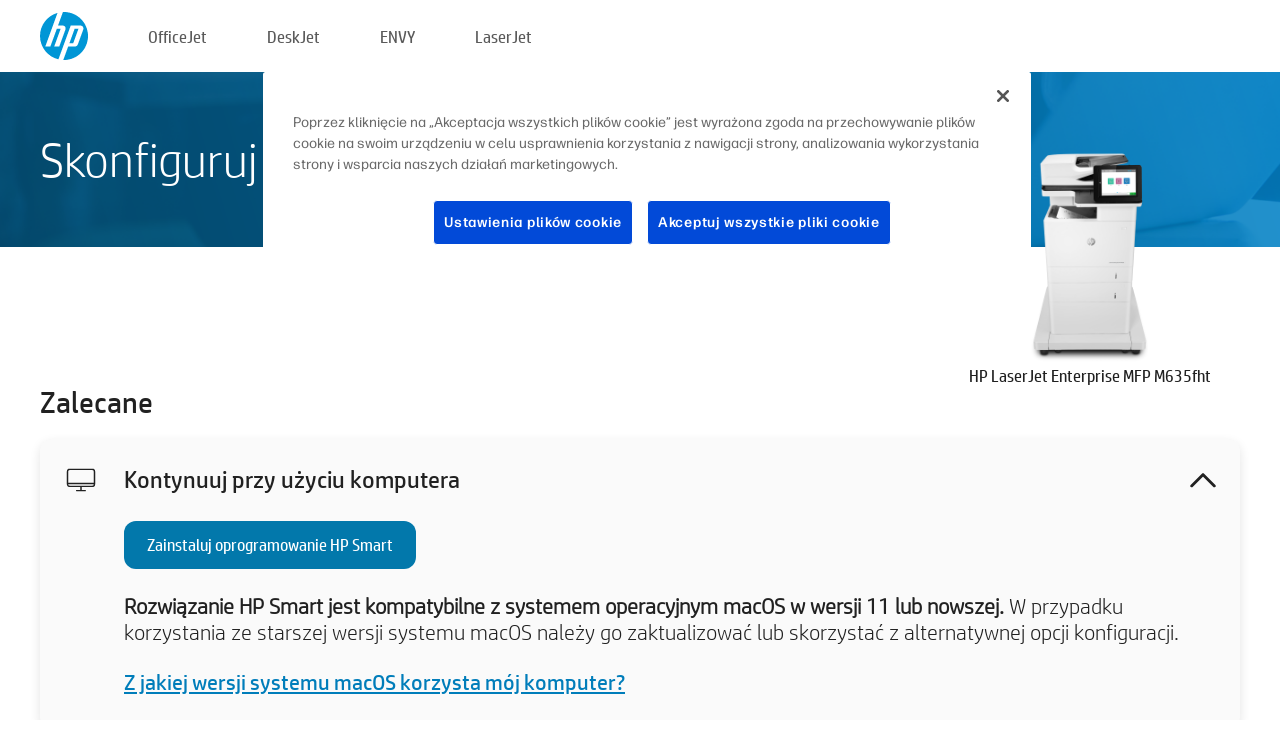

--- FILE ---
content_type: text/html;charset=UTF-8
request_url: https://123.hp.com/pl/pl/devices/LJM635FHT;jsessionid=F2A66D6D18C1F6B5D93BA20E3D7FF5F7;jsessionid=1ED9A6815870D8F8785F98FCAF63AB4B;jsessionid=39B0818048021FA6E1FBD06EB7D1ECAE;jsessionid=4BA58F80A732F8F44AD078A808C75DDA;jsessionid=E9D2F5CE64D177B24D3A7EDAC17864DA;jsessionid=CEF8E80146C480B16B28B083D9FC0553;jsessionid=53495445F28E1EBC42B759C348408D4C;jsessionid=096CB299ED4EC6F49295471A76846B41;jsessionid=4ADBF7125AA585B4C1FBFDFF1A4A0290;jsessionid=C6E2B596683DD023C732439E2DE422B2;jsessionid=4A961120D8A523B590641707860E757D;jsessionid=6B66478A267CB12A3FA4895AB5D386AD;jsessionid=7D33C498EED9725D3A1E3EBDE772585A;jsessionid=8E06698086426D852DB1A9CF2DD4B74F;jsessionid=5A78E91C299BDF284FD3CC898FFA4E45;jsessionid=33C1DB96CD3ED0FEE492F21A9885C0D6;jsessionid=82B4FD9A777C3A201D514DBABB3361D5;jsessionid=94C757B077C875BCAB02D02FB6B121F7;jsessionid=719096DB8EB6C3BDD5870C4C184077E4
body_size: 9124
content:
<!doctype html>
<html
  country="PL" lang="pl" dir="ltr"
>
  <head>
    
    <meta content="IE=edge" http-equiv="X-UA-Compatible" />
    <meta content="hpi" name="company_code" />
    <meta content="IPG" name="bu" />
    <meta content="text/html; charset=UTF-8" http-equiv="Content-Type" />
    <!-- <meta content="Welcome to the simplest way to setup your printer from a computer or mobile device. Easily download software, connect to a network, and print across devices." name="description" /> -->
    <meta name="description" content="Witamy w oficjalnej witrynie HP®, za pomocą której można skonfigurować drukarkę.  Rozpocznij pracę z nową drukarką od pobrania oprogramowania.  Będziesz mieć możliwość podłączenia drukarki do sieci i drukowania z różnych urządzeń." />
    <meta content="hpexpnontridion" name="hp_design_version" />
    <meta
      content="hp drivers, hp driver, hp downloads, hp download drivers, hp printer drivers, hp printers drivers, hp scanner drivers, hp printer driver, hp print drivers, hp printer drivers download"
      name="keywords"
    />
    <meta content="support.drivers" name="lifecycle" />
    <meta content="Solutions" name="page_content" />
    <meta content="follow, index" name="robots" />
    <meta content="Segment Neutral" name="segment" />
    <meta name="target_country" content="pl" />
    <meta content=" R11849 " name="web_section_id" />
    <meta content="True" name="HandheldFriendly" />
    <meta content="width=device-width, initial-scale=1.0" name="viewport" />

    <!-- CSS  -->
    <link media="screen" rel="stylesheet" href="/resources/assets/css/page/123fontstyles.css" />
    <link media="screen" rel="stylesheet" href="/resources/assets/dist/application.min.css" />
    <link rel="stylesheet" href="/resources/assets/css/vendor/jquery.typeahead.min.css" type="text/css" />

    <!--  JavaScript -->
    <script src="/resources/assets/js/vendor/jquery/jquery-3.7.1.min.js"></script>

    <script defer="defer" src="/resources/assets/js/vendor/jquery/can.jquery.min.js" type="text/javascript"></script>

    <script async src="//www.hp.com/cma/ng/lib/exceptions/privacy-banner.js"></script>
    <script defer="defer" src="/resources/assets/js/page/tooltipster.main.min.js" type="text/javascript"></script>
    <script
      defer="defer"
      src="/resources/assets/js/page/tooltipster.bundle.min.js"
      type="text/javascript"
    ></script>
    <script defer="defer" src="https://www8.hp.com/caas/header-footer/pl/pl/default/latest.r?contentType=js&amp;hide_country_selector=true" type="text/javascript"></script>
    <script defer="defer" src="/resources/assets/js/vendor/base.min.js" type="text/javascript"></script>
    <script defer="defer" src="/resources/assets/dist/application.min.js" type="text/javascript"></script>

    <script type="text/javascript">
      //UDL Analytics - GTM tag
      (function (w, d, s, l, i) {
        w[l] = w[l] || [];
        w[l].push({
          "gtm.start": new Date().getTime(),
          event: "gtm.js",
        });
        var f = d.getElementsByTagName(s)[0],
          j = d.createElement(s),
          dl = l != "dataLayer" ? "&amp;l=" + l : "";
        j.async = true;
        j.src = "https://www.googletagmanager.com/gtm.js?id=" + i + dl;
        f.parentNode.insertBefore(j, f);
      })(window, document, "script", "dataLayer", "GTM-MZXB4R4");
    </script>
  
    <title>123.hp.com - HP LaserJet Enterprise MFP M635fht HP Smart</title>
    <link rel="stylesheet" href="/resources/assets/css/page/flex-design.css" type="text/css" />
    <link rel="stylesheet" href="/resources/assets/css/page/desktop-hp+-windows.css" type="text/css" />
    <link rel="stylesheet" href="/resources/assets/css/page/swls-delay.css" type="text/css" />
    <link rel="stylesheet" href="/resources/assets/css/page/desktop-unified.css" type="text/css" />
    <script defer="defer" src="/resources/assets/js/page/common.js" type="text/javascript"></script>
    <script defer="defer" src="/resources/assets/js/page/flex-design.js" type="text/javascript"></script>
    <script
      defer="defer"
      src="/resources/assets/js/page/desktop-offline-driver.js"
      type="text/javascript"
    ></script>
    <script defer="defer" src="/resources/assets/js/page/desktop-hp+-windows.js" type="text/javascript"></script>
    <script defer="defer" src="/resources/assets/js/page/desktop-unified.js" type="text/javascript"></script>
    <script src="https://cdn.optimizely.com/js/11773710518.js"></script>
    <script type="text/javascript">
      /*<![CDATA[*/
      var printerTroubleshootUrl = "https:\/\/support.hp.com\/printer-setup";
      var printerVideoUrl = "https:\/\/support.hp.com";
      var airPrintSupportUrl = "https:\/\/support.hp.com\/document\/ish_1946968-1947068-16";
      var macVersionSupportUrl = "https:\/\/support.apple.com\/109033";
      var appStoreUrl = "macappstore:\/\/apps.apple.com\/us\/app\/hp-smart\/id1474276998?mt=12";
      var osType = "os x";
      var printerSetupUrl = "https:\/\/support.hp.com\/pl-pl\/printer-setup";
      var deviceId = "LJM635FHT";
      var deviceName = "HP LaserJet Enterprise MFP M635fht";
      var goToHpUrl = "https:\/\/h20180.www2.hp.com\/apps\/Nav?h_product=known\u0026h_client=S-A-10020-1\u0026h_lang=pl\u0026h_cc=pl\u0026h_pagetype=s-002";
      var localePath = "\/pl\/pl";
      /*]]>*/
    </script>
    <script type="text/javascript">
      var pageName = "desktop-unified";
      if (deviceId !== "") {
        pageName = pageName + "_" + deviceId.toLowerCase();
      }

      dataLayer.push({
        event: "e_pageView",
        pageNameL5: pageName,
      });
    </script>
  </head>
  <body>
    <div
      class="header-123"
      id="header-123"
    >
      <div class="header-container">
        <div class="hp-logo">
          <a
            href="/pl/pl/"
            title="123.hp.com — Konfigurowanie drukarki z oficjalnej witryny HP®"
          >
            <img alt="123.hp.com — Konfigurowanie drukarki z oficjalnej witryny HP®" src="/resources/assets/img/hp-logo.svg" />
          </a>
        </div>
        <ul class="header-menu">
          <li>
            <a href="/pl/pl/printers/officejet"
              >OfficeJet</a
            >
          </li>
          <li>
            <a href="/pl/pl/printers/deskjet"
              >DeskJet</a
            >
          </li>
          <li>
            <a href="/pl/pl/printers/envy">ENVY</a>
          </li>
          <li>
            <a href="/pl/pl/printers/laserjet"
              >LaserJet</a
            >
          </li>
        </ul>
      </div>
    </div>
    <div>
      <input id="supportUrl" value="https://h20180.www2.hp.com/apps/Nav?h_product=31570650&amp;h_client=S-A-10020-1&amp;h_lang=pl&amp;h_cc=pl&amp;h_pagetype=s-002" type="hidden" />
      <input id="languageDirection" value="ltr" type="hidden" />
      <input id="lang" value="pl" type="hidden" />
      <input id="hpContact" value="" type="hidden" />
    </div>
    <div id="one23-overlay"></div>
    <main class="vertical">
      <div class="horizontal centered standard-bg">
        <div class="main-content horizontal grow space-between">
          <div class="page-header vertical centered">
            <div>Skonfiguruj swoją nową drukarkę HP</div>
          </div>
          
        </div>
      </div>
      <div class="hpplus-bg-white horizontal centered">
        <div class="main-content vertical">
          <div class="vertical side-images">
            <div class="printer-container">
              
              <img
                alt="printer"
                class="printer-image"
                src="/resources/printer_images/LJM635FHT/290x245.png"
              />
              <div class="printer-title">HP LaserJet Enterprise MFP M635fht</div>
            </div>
          </div>
          <div class="vertical ie-wrap-fix">
            <div class="install-list">
              <div class="list-header">Zalecane</div>
              <div class="list-item vertical" id="hpsmart-card">
                <div class="list-header arrow-header open">
                  <div class="list-header-left">
                    <div class="list-header-icon img-container">
                      <img src="/resources/assets/img/all_in_one.svg" />
                    </div>
                    <div>Kontynuuj przy użyciu komputera</div>
                  </div>
                  <div class="list-header-right">
                    <img src="/resources/assets/img/chevron_down_black.svg" />
                  </div>
                </div>
                <div class="list-content vertical wrap-sm open">
                  <div>
                    <button
                      class="btn btn-blue"
                      id="hpsmart-download"
                    >Zainstaluj oprogramowanie HP Smart</button>
                  </div>
                  <div class="text-main"><b>Rozwiązanie HP Smart jest kompatybilne z systemem operacyjnym macOS w wersji 11 lub nowszej.</b> W przypadku korzystania ze starszej wersji systemu macOS należy go zaktualizować lub skorzystać z alternatywnej opcji konfiguracji.</div>
                  <div class="text-main">
                    <a id="mac-version-url">Z jakiej wersji systemu macOS korzysta mój komputer?</a>
                  </div>
                </div>
              </div>
              <div
                class="list-header"
              >Alternatywne opcje konfiguracji</div>
              <div class="list-item vertical" id="mobile-card">
                <div class="list-header arrow-header open">
                  <div class="list-header-left">
                    <div class="list-header-icon img-container icon-thin">
                      <img src="/resources/assets/img/mobile.svg" />
                    </div>
                    <div>Przełącz na urządzenie mobilne</div>
                  </div>
                  <div class="list-header-right">
                    <img src="/resources/assets/img/chevron_down_black.svg" />
                  </div>
                </div>
                <div class="list-content horizontal open">
                  <div class="horizontal">
                    <div class="bordered-qr-code img-container">
                      <img src="/resources/assets/img/123_qr_code.svg" />
                    </div>
                    <div class="vertical appstore-images space-around" id="app-store-images">
                      <img alt="Mac" id="macBadge" src="/resources/assets/img/app_store/ios/pl.svg" />
                      <img alt="Android" id="androidBadge" src="/resources/assets/img/app_store/android/pl.png" />
                    </div>
                  </div>
                  <div class="vertical ie-wrap-fix">
                    <div class="text-main">Skorzystaj z urządzenia mobilnego w celu przeprowadzenia początkowej konfiguracji drukarki, w tym połączenia sieciowego. <b>Zeskanuj kod QR, aby rozpocząć.</b></div>
                  </div>
                </div>
              </div>
              
              <div class="list-item vertical" id="airprint-card">
                <div class="list-header arrow-header open">
                  <div class="list-header-left">
                    <div class="list-header-icon img-container icon-thin">
                      <img src="/resources/assets/img/apple.svg" />
                    </div>
                    <div>Drukowanie przy użyciu funkcji AirPrint</div>
                  </div>
                  <div class="list-header-right">
                    <img src="/resources/assets/img/chevron_down_black.svg" />
                  </div>
                </div>
                <div class="list-content vertical open">
                  <div class="text-main">Jeśli drukarka jest już skonfigurowana i połączona z tą sama siecią Wi-Fi, co urządzenie Apple, możesz drukować przy użyciu funkcji AirPrint. </div>
                  <div class="text-main">
                    <a id="airprint-url">Jak korzystać z funkcji AirPrint</a>
                  </div>
                </div>
              </div>
            </div>
            <div class="support-list">
              <div class="support-item troubleshoot">
                <div class="support-header horizontal support-header-printer">
                  <div class="support-header-icon">
                    <img src="/resources/assets/img/support_icon_printer.svg" />
                  </div>
                  <div class="support-note">Potrzebujesz pomocy w rozwiązywaniu problemów podczas konfiguracji drukarki?<br> <a id="printer-troubleshoot-url">Rozwiąż problemy z konfiguracją</a></div>
                </div>
              </div>
              <div class="support-item video">
                <div class="support-header horizontal support-header-printer">
                  <div class="support-header-icon">
                    <img src="/resources/assets/img/support_icon_video.svg" />
                  </div>
                  <div class="support-note">Znajdź dodatkowe informacje i filmy dotyczące konfiguracji<br> <a id="printer-setup-url">Odwiedź stronę pomocy technicznej HP</a></div>
                </div>
              </div>
            </div>
          </div>
          <div id="country-selector-container">
      <div
        id="country-selector"
      >
        <i
          id="tooltip-image"
          class="sprite-sheet-flags sprite-flag sprite-flag-pl"
        ></i>
        <a class="tooltip country-tooltip" id="tooltip-text">Polska</a>
        <div class="down-tooltip" id="country-selector-tooltip" style="left: 0px; bottom: 35px; display: none">
          <div id="supported-countries">
      <div>
        <div>
          <div class="country-selector-header">Wybierz swoją lokalizację/język</div>
          <table class="country-selector-table">
            <!-- Row 1 -->
            <tr>
              <td id="country-item">
      <div>
        <i
          class="sprite-sheet-flags sprite-flag sprite-flag-au"
        ></i>
        <a
          href="/au/en/devices/LJM635FHT;jsessionid=F2A66D6D18C1F6B5D93BA20E3D7FF5F7;jsessionid=1ED9A6815870D8F8785F98FCAF63AB4B;jsessionid=39B0818048021FA6E1FBD06EB7D1ECAE;jsessionid=4BA58F80A732F8F44AD078A808C75DDA;jsessionid=E9D2F5CE64D177B24D3A7EDAC17864DA;jsessionid=CEF8E80146C480B16B28B083D9FC0553;jsessionid=53495445F28E1EBC42B759C348408D4C;jsessionid=096CB299ED4EC6F49295471A76846B41;jsessionid=4ADBF7125AA585B4C1FBFDFF1A4A0290;jsessionid=C6E2B596683DD023C732439E2DE422B2;jsessionid=4A961120D8A523B590641707860E757D;jsessionid=6B66478A267CB12A3FA4895AB5D386AD;jsessionid=7D33C498EED9725D3A1E3EBDE772585A;jsessionid=8E06698086426D852DB1A9CF2DD4B74F;jsessionid=5A78E91C299BDF284FD3CC898FFA4E45;jsessionid=33C1DB96CD3ED0FEE492F21A9885C0D6;jsessionid=82B4FD9A777C3A201D514DBABB3361D5;jsessionid=94C757B077C875BCAB02D02FB6B121F7;jsessionid=719096DB8EB6C3BDD5870C4C184077E4"
          id="au_en"
        >Australia</a>
      </div>
    </td>
              <td id="country-item">
      <div>
        <i
          class="sprite-sheet-flags sprite-flag sprite-flag-in"
        ></i>
        <a
          href="/in/en/devices/LJM635FHT;jsessionid=F2A66D6D18C1F6B5D93BA20E3D7FF5F7;jsessionid=1ED9A6815870D8F8785F98FCAF63AB4B;jsessionid=39B0818048021FA6E1FBD06EB7D1ECAE;jsessionid=4BA58F80A732F8F44AD078A808C75DDA;jsessionid=E9D2F5CE64D177B24D3A7EDAC17864DA;jsessionid=CEF8E80146C480B16B28B083D9FC0553;jsessionid=53495445F28E1EBC42B759C348408D4C;jsessionid=096CB299ED4EC6F49295471A76846B41;jsessionid=4ADBF7125AA585B4C1FBFDFF1A4A0290;jsessionid=C6E2B596683DD023C732439E2DE422B2;jsessionid=4A961120D8A523B590641707860E757D;jsessionid=6B66478A267CB12A3FA4895AB5D386AD;jsessionid=7D33C498EED9725D3A1E3EBDE772585A;jsessionid=8E06698086426D852DB1A9CF2DD4B74F;jsessionid=5A78E91C299BDF284FD3CC898FFA4E45;jsessionid=33C1DB96CD3ED0FEE492F21A9885C0D6;jsessionid=82B4FD9A777C3A201D514DBABB3361D5;jsessionid=94C757B077C875BCAB02D02FB6B121F7;jsessionid=719096DB8EB6C3BDD5870C4C184077E4"
          id="in_en"
        >India</a>
      </div>
    </td>
              <td id="country-item">
      <div>
        <i
          class="sprite-sheet-flags sprite-flag sprite-flag-pl"
        ></i>
        <a
          href="/pl/pl/devices/LJM635FHT;jsessionid=F2A66D6D18C1F6B5D93BA20E3D7FF5F7;jsessionid=1ED9A6815870D8F8785F98FCAF63AB4B;jsessionid=39B0818048021FA6E1FBD06EB7D1ECAE;jsessionid=4BA58F80A732F8F44AD078A808C75DDA;jsessionid=E9D2F5CE64D177B24D3A7EDAC17864DA;jsessionid=CEF8E80146C480B16B28B083D9FC0553;jsessionid=53495445F28E1EBC42B759C348408D4C;jsessionid=096CB299ED4EC6F49295471A76846B41;jsessionid=4ADBF7125AA585B4C1FBFDFF1A4A0290;jsessionid=C6E2B596683DD023C732439E2DE422B2;jsessionid=4A961120D8A523B590641707860E757D;jsessionid=6B66478A267CB12A3FA4895AB5D386AD;jsessionid=7D33C498EED9725D3A1E3EBDE772585A;jsessionid=8E06698086426D852DB1A9CF2DD4B74F;jsessionid=5A78E91C299BDF284FD3CC898FFA4E45;jsessionid=33C1DB96CD3ED0FEE492F21A9885C0D6;jsessionid=82B4FD9A777C3A201D514DBABB3361D5;jsessionid=94C757B077C875BCAB02D02FB6B121F7;jsessionid=719096DB8EB6C3BDD5870C4C184077E4"
          id="pl_pl"
        >Polska</a>
      </div>
    </td>
              <td id="country-item">
      <div>
        <i
          class="sprite-sheet-flags sprite-flag sprite-flag-us"
        ></i>
        <a
          href="/us/en/devices/LJM635FHT;jsessionid=F2A66D6D18C1F6B5D93BA20E3D7FF5F7;jsessionid=1ED9A6815870D8F8785F98FCAF63AB4B;jsessionid=39B0818048021FA6E1FBD06EB7D1ECAE;jsessionid=4BA58F80A732F8F44AD078A808C75DDA;jsessionid=E9D2F5CE64D177B24D3A7EDAC17864DA;jsessionid=CEF8E80146C480B16B28B083D9FC0553;jsessionid=53495445F28E1EBC42B759C348408D4C;jsessionid=096CB299ED4EC6F49295471A76846B41;jsessionid=4ADBF7125AA585B4C1FBFDFF1A4A0290;jsessionid=C6E2B596683DD023C732439E2DE422B2;jsessionid=4A961120D8A523B590641707860E757D;jsessionid=6B66478A267CB12A3FA4895AB5D386AD;jsessionid=7D33C498EED9725D3A1E3EBDE772585A;jsessionid=8E06698086426D852DB1A9CF2DD4B74F;jsessionid=5A78E91C299BDF284FD3CC898FFA4E45;jsessionid=33C1DB96CD3ED0FEE492F21A9885C0D6;jsessionid=82B4FD9A777C3A201D514DBABB3361D5;jsessionid=94C757B077C875BCAB02D02FB6B121F7;jsessionid=719096DB8EB6C3BDD5870C4C184077E4"
          id="us_en"
        >United States</a>
      </div>
    </td>
            </tr>

            <!-- Row 2 -->
            <tr>
              <td id="country-item">
      <div>
        <i
          class="sprite-sheet-flags sprite-flag sprite-flag-at"
        ></i>
        <a
          href="/at/de/devices/LJM635FHT;jsessionid=F2A66D6D18C1F6B5D93BA20E3D7FF5F7;jsessionid=1ED9A6815870D8F8785F98FCAF63AB4B;jsessionid=39B0818048021FA6E1FBD06EB7D1ECAE;jsessionid=4BA58F80A732F8F44AD078A808C75DDA;jsessionid=E9D2F5CE64D177B24D3A7EDAC17864DA;jsessionid=CEF8E80146C480B16B28B083D9FC0553;jsessionid=53495445F28E1EBC42B759C348408D4C;jsessionid=096CB299ED4EC6F49295471A76846B41;jsessionid=4ADBF7125AA585B4C1FBFDFF1A4A0290;jsessionid=C6E2B596683DD023C732439E2DE422B2;jsessionid=4A961120D8A523B590641707860E757D;jsessionid=6B66478A267CB12A3FA4895AB5D386AD;jsessionid=7D33C498EED9725D3A1E3EBDE772585A;jsessionid=8E06698086426D852DB1A9CF2DD4B74F;jsessionid=5A78E91C299BDF284FD3CC898FFA4E45;jsessionid=33C1DB96CD3ED0FEE492F21A9885C0D6;jsessionid=82B4FD9A777C3A201D514DBABB3361D5;jsessionid=94C757B077C875BCAB02D02FB6B121F7;jsessionid=719096DB8EB6C3BDD5870C4C184077E4"
          id="at_de"
        >Austria</a>
      </div>
    </td>
              <td id="country-item">
      <div>
        <i
          class="sprite-sheet-flags sprite-flag sprite-flag-ie"
        ></i>
        <a
          href="/ie/en/devices/LJM635FHT;jsessionid=F2A66D6D18C1F6B5D93BA20E3D7FF5F7;jsessionid=1ED9A6815870D8F8785F98FCAF63AB4B;jsessionid=39B0818048021FA6E1FBD06EB7D1ECAE;jsessionid=4BA58F80A732F8F44AD078A808C75DDA;jsessionid=E9D2F5CE64D177B24D3A7EDAC17864DA;jsessionid=CEF8E80146C480B16B28B083D9FC0553;jsessionid=53495445F28E1EBC42B759C348408D4C;jsessionid=096CB299ED4EC6F49295471A76846B41;jsessionid=4ADBF7125AA585B4C1FBFDFF1A4A0290;jsessionid=C6E2B596683DD023C732439E2DE422B2;jsessionid=4A961120D8A523B590641707860E757D;jsessionid=6B66478A267CB12A3FA4895AB5D386AD;jsessionid=7D33C498EED9725D3A1E3EBDE772585A;jsessionid=8E06698086426D852DB1A9CF2DD4B74F;jsessionid=5A78E91C299BDF284FD3CC898FFA4E45;jsessionid=33C1DB96CD3ED0FEE492F21A9885C0D6;jsessionid=82B4FD9A777C3A201D514DBABB3361D5;jsessionid=94C757B077C875BCAB02D02FB6B121F7;jsessionid=719096DB8EB6C3BDD5870C4C184077E4"
          id="ie_en"
        >Ireland</a>
      </div>
    </td>
              <td id="country-item">
      <div>
        <i
          class="sprite-sheet-flags sprite-flag sprite-flag-pt"
        ></i>
        <a
          href="/pt/pt/devices/LJM635FHT;jsessionid=F2A66D6D18C1F6B5D93BA20E3D7FF5F7;jsessionid=1ED9A6815870D8F8785F98FCAF63AB4B;jsessionid=39B0818048021FA6E1FBD06EB7D1ECAE;jsessionid=4BA58F80A732F8F44AD078A808C75DDA;jsessionid=E9D2F5CE64D177B24D3A7EDAC17864DA;jsessionid=CEF8E80146C480B16B28B083D9FC0553;jsessionid=53495445F28E1EBC42B759C348408D4C;jsessionid=096CB299ED4EC6F49295471A76846B41;jsessionid=4ADBF7125AA585B4C1FBFDFF1A4A0290;jsessionid=C6E2B596683DD023C732439E2DE422B2;jsessionid=4A961120D8A523B590641707860E757D;jsessionid=6B66478A267CB12A3FA4895AB5D386AD;jsessionid=7D33C498EED9725D3A1E3EBDE772585A;jsessionid=8E06698086426D852DB1A9CF2DD4B74F;jsessionid=5A78E91C299BDF284FD3CC898FFA4E45;jsessionid=33C1DB96CD3ED0FEE492F21A9885C0D6;jsessionid=82B4FD9A777C3A201D514DBABB3361D5;jsessionid=94C757B077C875BCAB02D02FB6B121F7;jsessionid=719096DB8EB6C3BDD5870C4C184077E4"
          id="pt_pt"
        >Portugal</a>
      </div>
    </td>
              <td id="country-item">
      <div>
        <i
          class="sprite-sheet-flags sprite-flag sprite-flag-bg"
        ></i>
        <a
          href="/bg/bg/devices/LJM635FHT;jsessionid=F2A66D6D18C1F6B5D93BA20E3D7FF5F7;jsessionid=1ED9A6815870D8F8785F98FCAF63AB4B;jsessionid=39B0818048021FA6E1FBD06EB7D1ECAE;jsessionid=4BA58F80A732F8F44AD078A808C75DDA;jsessionid=E9D2F5CE64D177B24D3A7EDAC17864DA;jsessionid=CEF8E80146C480B16B28B083D9FC0553;jsessionid=53495445F28E1EBC42B759C348408D4C;jsessionid=096CB299ED4EC6F49295471A76846B41;jsessionid=4ADBF7125AA585B4C1FBFDFF1A4A0290;jsessionid=C6E2B596683DD023C732439E2DE422B2;jsessionid=4A961120D8A523B590641707860E757D;jsessionid=6B66478A267CB12A3FA4895AB5D386AD;jsessionid=7D33C498EED9725D3A1E3EBDE772585A;jsessionid=8E06698086426D852DB1A9CF2DD4B74F;jsessionid=5A78E91C299BDF284FD3CC898FFA4E45;jsessionid=33C1DB96CD3ED0FEE492F21A9885C0D6;jsessionid=82B4FD9A777C3A201D514DBABB3361D5;jsessionid=94C757B077C875BCAB02D02FB6B121F7;jsessionid=719096DB8EB6C3BDD5870C4C184077E4"
          id="bg_bg"
        >България</a>
      </div>
    </td>
            </tr>

            <!-- Row 3 -->
            <tr>
              <td id="country-item">
      <div>
        <i
          class="sprite-sheet-flags sprite-flag sprite-flag-be"
        ></i>
        <a
          href="/be/nl/devices/LJM635FHT;jsessionid=F2A66D6D18C1F6B5D93BA20E3D7FF5F7;jsessionid=1ED9A6815870D8F8785F98FCAF63AB4B;jsessionid=39B0818048021FA6E1FBD06EB7D1ECAE;jsessionid=4BA58F80A732F8F44AD078A808C75DDA;jsessionid=E9D2F5CE64D177B24D3A7EDAC17864DA;jsessionid=CEF8E80146C480B16B28B083D9FC0553;jsessionid=53495445F28E1EBC42B759C348408D4C;jsessionid=096CB299ED4EC6F49295471A76846B41;jsessionid=4ADBF7125AA585B4C1FBFDFF1A4A0290;jsessionid=C6E2B596683DD023C732439E2DE422B2;jsessionid=4A961120D8A523B590641707860E757D;jsessionid=6B66478A267CB12A3FA4895AB5D386AD;jsessionid=7D33C498EED9725D3A1E3EBDE772585A;jsessionid=8E06698086426D852DB1A9CF2DD4B74F;jsessionid=5A78E91C299BDF284FD3CC898FFA4E45;jsessionid=33C1DB96CD3ED0FEE492F21A9885C0D6;jsessionid=82B4FD9A777C3A201D514DBABB3361D5;jsessionid=94C757B077C875BCAB02D02FB6B121F7;jsessionid=719096DB8EB6C3BDD5870C4C184077E4"
          id="be_nl"
        >België</a>
      </div>
    </td>
              <td id="country-item">
      <div>
        <i
          class="sprite-sheet-flags sprite-flag sprite-flag-it"
        ></i>
        <a
          href="/it/it/devices/LJM635FHT;jsessionid=F2A66D6D18C1F6B5D93BA20E3D7FF5F7;jsessionid=1ED9A6815870D8F8785F98FCAF63AB4B;jsessionid=39B0818048021FA6E1FBD06EB7D1ECAE;jsessionid=4BA58F80A732F8F44AD078A808C75DDA;jsessionid=E9D2F5CE64D177B24D3A7EDAC17864DA;jsessionid=CEF8E80146C480B16B28B083D9FC0553;jsessionid=53495445F28E1EBC42B759C348408D4C;jsessionid=096CB299ED4EC6F49295471A76846B41;jsessionid=4ADBF7125AA585B4C1FBFDFF1A4A0290;jsessionid=C6E2B596683DD023C732439E2DE422B2;jsessionid=4A961120D8A523B590641707860E757D;jsessionid=6B66478A267CB12A3FA4895AB5D386AD;jsessionid=7D33C498EED9725D3A1E3EBDE772585A;jsessionid=8E06698086426D852DB1A9CF2DD4B74F;jsessionid=5A78E91C299BDF284FD3CC898FFA4E45;jsessionid=33C1DB96CD3ED0FEE492F21A9885C0D6;jsessionid=82B4FD9A777C3A201D514DBABB3361D5;jsessionid=94C757B077C875BCAB02D02FB6B121F7;jsessionid=719096DB8EB6C3BDD5870C4C184077E4"
          id="it_it"
        >Italia</a>
      </div>
    </td>
              <td id="country-item">
      <div>
        <i
          class="sprite-sheet-flags sprite-flag sprite-flag-pr"
        ></i>
        <a
          href="/pr/en/devices/LJM635FHT;jsessionid=F2A66D6D18C1F6B5D93BA20E3D7FF5F7;jsessionid=1ED9A6815870D8F8785F98FCAF63AB4B;jsessionid=39B0818048021FA6E1FBD06EB7D1ECAE;jsessionid=4BA58F80A732F8F44AD078A808C75DDA;jsessionid=E9D2F5CE64D177B24D3A7EDAC17864DA;jsessionid=CEF8E80146C480B16B28B083D9FC0553;jsessionid=53495445F28E1EBC42B759C348408D4C;jsessionid=096CB299ED4EC6F49295471A76846B41;jsessionid=4ADBF7125AA585B4C1FBFDFF1A4A0290;jsessionid=C6E2B596683DD023C732439E2DE422B2;jsessionid=4A961120D8A523B590641707860E757D;jsessionid=6B66478A267CB12A3FA4895AB5D386AD;jsessionid=7D33C498EED9725D3A1E3EBDE772585A;jsessionid=8E06698086426D852DB1A9CF2DD4B74F;jsessionid=5A78E91C299BDF284FD3CC898FFA4E45;jsessionid=33C1DB96CD3ED0FEE492F21A9885C0D6;jsessionid=82B4FD9A777C3A201D514DBABB3361D5;jsessionid=94C757B077C875BCAB02D02FB6B121F7;jsessionid=719096DB8EB6C3BDD5870C4C184077E4"
          id="pr_en"
        >Puerto Rico</a>
      </div>
    </td>
              <td id="country-item">
      <div>
        <i
          class="sprite-sheet-flags sprite-flag sprite-flag-gr"
        ></i>
        <a
          href="/gr/el/devices/LJM635FHT;jsessionid=F2A66D6D18C1F6B5D93BA20E3D7FF5F7;jsessionid=1ED9A6815870D8F8785F98FCAF63AB4B;jsessionid=39B0818048021FA6E1FBD06EB7D1ECAE;jsessionid=4BA58F80A732F8F44AD078A808C75DDA;jsessionid=E9D2F5CE64D177B24D3A7EDAC17864DA;jsessionid=CEF8E80146C480B16B28B083D9FC0553;jsessionid=53495445F28E1EBC42B759C348408D4C;jsessionid=096CB299ED4EC6F49295471A76846B41;jsessionid=4ADBF7125AA585B4C1FBFDFF1A4A0290;jsessionid=C6E2B596683DD023C732439E2DE422B2;jsessionid=4A961120D8A523B590641707860E757D;jsessionid=6B66478A267CB12A3FA4895AB5D386AD;jsessionid=7D33C498EED9725D3A1E3EBDE772585A;jsessionid=8E06698086426D852DB1A9CF2DD4B74F;jsessionid=5A78E91C299BDF284FD3CC898FFA4E45;jsessionid=33C1DB96CD3ED0FEE492F21A9885C0D6;jsessionid=82B4FD9A777C3A201D514DBABB3361D5;jsessionid=94C757B077C875BCAB02D02FB6B121F7;jsessionid=719096DB8EB6C3BDD5870C4C184077E4"
          id="gr_el"
        >Ελλάδα</a>
      </div>
    </td>
            </tr>

            <!-- Row 4 -->
            <tr>
              <td id="country-item">
      <div>
        <i
          class="sprite-sheet-flags sprite-flag sprite-flag-be"
        ></i>
        <a
          href="/be/fr/devices/LJM635FHT;jsessionid=F2A66D6D18C1F6B5D93BA20E3D7FF5F7;jsessionid=1ED9A6815870D8F8785F98FCAF63AB4B;jsessionid=39B0818048021FA6E1FBD06EB7D1ECAE;jsessionid=4BA58F80A732F8F44AD078A808C75DDA;jsessionid=E9D2F5CE64D177B24D3A7EDAC17864DA;jsessionid=CEF8E80146C480B16B28B083D9FC0553;jsessionid=53495445F28E1EBC42B759C348408D4C;jsessionid=096CB299ED4EC6F49295471A76846B41;jsessionid=4ADBF7125AA585B4C1FBFDFF1A4A0290;jsessionid=C6E2B596683DD023C732439E2DE422B2;jsessionid=4A961120D8A523B590641707860E757D;jsessionid=6B66478A267CB12A3FA4895AB5D386AD;jsessionid=7D33C498EED9725D3A1E3EBDE772585A;jsessionid=8E06698086426D852DB1A9CF2DD4B74F;jsessionid=5A78E91C299BDF284FD3CC898FFA4E45;jsessionid=33C1DB96CD3ED0FEE492F21A9885C0D6;jsessionid=82B4FD9A777C3A201D514DBABB3361D5;jsessionid=94C757B077C875BCAB02D02FB6B121F7;jsessionid=719096DB8EB6C3BDD5870C4C184077E4"
          id="be_fr"
        >Belgique</a>
      </div>
    </td>
              <td id="country-item">
      <div>
        <i
          class="sprite-sheet-flags sprite-flag sprite-flag-lv"
        ></i>
        <a
          href="/lv/lv/devices/LJM635FHT;jsessionid=F2A66D6D18C1F6B5D93BA20E3D7FF5F7;jsessionid=1ED9A6815870D8F8785F98FCAF63AB4B;jsessionid=39B0818048021FA6E1FBD06EB7D1ECAE;jsessionid=4BA58F80A732F8F44AD078A808C75DDA;jsessionid=E9D2F5CE64D177B24D3A7EDAC17864DA;jsessionid=CEF8E80146C480B16B28B083D9FC0553;jsessionid=53495445F28E1EBC42B759C348408D4C;jsessionid=096CB299ED4EC6F49295471A76846B41;jsessionid=4ADBF7125AA585B4C1FBFDFF1A4A0290;jsessionid=C6E2B596683DD023C732439E2DE422B2;jsessionid=4A961120D8A523B590641707860E757D;jsessionid=6B66478A267CB12A3FA4895AB5D386AD;jsessionid=7D33C498EED9725D3A1E3EBDE772585A;jsessionid=8E06698086426D852DB1A9CF2DD4B74F;jsessionid=5A78E91C299BDF284FD3CC898FFA4E45;jsessionid=33C1DB96CD3ED0FEE492F21A9885C0D6;jsessionid=82B4FD9A777C3A201D514DBABB3361D5;jsessionid=94C757B077C875BCAB02D02FB6B121F7;jsessionid=719096DB8EB6C3BDD5870C4C184077E4"
          id="lv_lv"
        >Latvija</a>
      </div>
    </td>
              <td id="country-item">
      <div>
        <i
          class="sprite-sheet-flags sprite-flag sprite-flag-ro"
        ></i>
        <a
          href="/ro/ro/devices/LJM635FHT;jsessionid=F2A66D6D18C1F6B5D93BA20E3D7FF5F7;jsessionid=1ED9A6815870D8F8785F98FCAF63AB4B;jsessionid=39B0818048021FA6E1FBD06EB7D1ECAE;jsessionid=4BA58F80A732F8F44AD078A808C75DDA;jsessionid=E9D2F5CE64D177B24D3A7EDAC17864DA;jsessionid=CEF8E80146C480B16B28B083D9FC0553;jsessionid=53495445F28E1EBC42B759C348408D4C;jsessionid=096CB299ED4EC6F49295471A76846B41;jsessionid=4ADBF7125AA585B4C1FBFDFF1A4A0290;jsessionid=C6E2B596683DD023C732439E2DE422B2;jsessionid=4A961120D8A523B590641707860E757D;jsessionid=6B66478A267CB12A3FA4895AB5D386AD;jsessionid=7D33C498EED9725D3A1E3EBDE772585A;jsessionid=8E06698086426D852DB1A9CF2DD4B74F;jsessionid=5A78E91C299BDF284FD3CC898FFA4E45;jsessionid=33C1DB96CD3ED0FEE492F21A9885C0D6;jsessionid=82B4FD9A777C3A201D514DBABB3361D5;jsessionid=94C757B077C875BCAB02D02FB6B121F7;jsessionid=719096DB8EB6C3BDD5870C4C184077E4"
          id="ro_ro"
        >România</a>
      </div>
    </td>
              <td id="country-item">
      <div>
        <i
          class="sprite-sheet-flags sprite-flag sprite-flag-cy"
        ></i>
        <a
          href="/cy/el/devices/LJM635FHT;jsessionid=F2A66D6D18C1F6B5D93BA20E3D7FF5F7;jsessionid=1ED9A6815870D8F8785F98FCAF63AB4B;jsessionid=39B0818048021FA6E1FBD06EB7D1ECAE;jsessionid=4BA58F80A732F8F44AD078A808C75DDA;jsessionid=E9D2F5CE64D177B24D3A7EDAC17864DA;jsessionid=CEF8E80146C480B16B28B083D9FC0553;jsessionid=53495445F28E1EBC42B759C348408D4C;jsessionid=096CB299ED4EC6F49295471A76846B41;jsessionid=4ADBF7125AA585B4C1FBFDFF1A4A0290;jsessionid=C6E2B596683DD023C732439E2DE422B2;jsessionid=4A961120D8A523B590641707860E757D;jsessionid=6B66478A267CB12A3FA4895AB5D386AD;jsessionid=7D33C498EED9725D3A1E3EBDE772585A;jsessionid=8E06698086426D852DB1A9CF2DD4B74F;jsessionid=5A78E91C299BDF284FD3CC898FFA4E45;jsessionid=33C1DB96CD3ED0FEE492F21A9885C0D6;jsessionid=82B4FD9A777C3A201D514DBABB3361D5;jsessionid=94C757B077C875BCAB02D02FB6B121F7;jsessionid=719096DB8EB6C3BDD5870C4C184077E4"
          id="cy_el"
        >Κύπρος</a>
      </div>
    </td>
            </tr>

            <!-- Row 5 -->
            <tr>
              <td id="country-item">
      <div>
        <i
          class="sprite-sheet-flags sprite-flag sprite-flag-br"
        ></i>
        <a
          href="/br/pt/devices/LJM635FHT;jsessionid=F2A66D6D18C1F6B5D93BA20E3D7FF5F7;jsessionid=1ED9A6815870D8F8785F98FCAF63AB4B;jsessionid=39B0818048021FA6E1FBD06EB7D1ECAE;jsessionid=4BA58F80A732F8F44AD078A808C75DDA;jsessionid=E9D2F5CE64D177B24D3A7EDAC17864DA;jsessionid=CEF8E80146C480B16B28B083D9FC0553;jsessionid=53495445F28E1EBC42B759C348408D4C;jsessionid=096CB299ED4EC6F49295471A76846B41;jsessionid=4ADBF7125AA585B4C1FBFDFF1A4A0290;jsessionid=C6E2B596683DD023C732439E2DE422B2;jsessionid=4A961120D8A523B590641707860E757D;jsessionid=6B66478A267CB12A3FA4895AB5D386AD;jsessionid=7D33C498EED9725D3A1E3EBDE772585A;jsessionid=8E06698086426D852DB1A9CF2DD4B74F;jsessionid=5A78E91C299BDF284FD3CC898FFA4E45;jsessionid=33C1DB96CD3ED0FEE492F21A9885C0D6;jsessionid=82B4FD9A777C3A201D514DBABB3361D5;jsessionid=94C757B077C875BCAB02D02FB6B121F7;jsessionid=719096DB8EB6C3BDD5870C4C184077E4"
          id="br_pt"
        >Brasil</a>
      </div>
    </td>
              <td id="country-item">
      <div>
        <i
          class="sprite-sheet-flags sprite-flag sprite-flag-lt"
        ></i>
        <a
          href="/lt/lt/devices/LJM635FHT;jsessionid=F2A66D6D18C1F6B5D93BA20E3D7FF5F7;jsessionid=1ED9A6815870D8F8785F98FCAF63AB4B;jsessionid=39B0818048021FA6E1FBD06EB7D1ECAE;jsessionid=4BA58F80A732F8F44AD078A808C75DDA;jsessionid=E9D2F5CE64D177B24D3A7EDAC17864DA;jsessionid=CEF8E80146C480B16B28B083D9FC0553;jsessionid=53495445F28E1EBC42B759C348408D4C;jsessionid=096CB299ED4EC6F49295471A76846B41;jsessionid=4ADBF7125AA585B4C1FBFDFF1A4A0290;jsessionid=C6E2B596683DD023C732439E2DE422B2;jsessionid=4A961120D8A523B590641707860E757D;jsessionid=6B66478A267CB12A3FA4895AB5D386AD;jsessionid=7D33C498EED9725D3A1E3EBDE772585A;jsessionid=8E06698086426D852DB1A9CF2DD4B74F;jsessionid=5A78E91C299BDF284FD3CC898FFA4E45;jsessionid=33C1DB96CD3ED0FEE492F21A9885C0D6;jsessionid=82B4FD9A777C3A201D514DBABB3361D5;jsessionid=94C757B077C875BCAB02D02FB6B121F7;jsessionid=719096DB8EB6C3BDD5870C4C184077E4"
          id="lt_lt"
        >Lietuva</a>
      </div>
    </td>
              <td id="country-item">
      <div>
        <i
          class="sprite-sheet-flags sprite-flag sprite-flag-ch"
        ></i>
        <a
          href="/ch/de/devices/LJM635FHT;jsessionid=F2A66D6D18C1F6B5D93BA20E3D7FF5F7;jsessionid=1ED9A6815870D8F8785F98FCAF63AB4B;jsessionid=39B0818048021FA6E1FBD06EB7D1ECAE;jsessionid=4BA58F80A732F8F44AD078A808C75DDA;jsessionid=E9D2F5CE64D177B24D3A7EDAC17864DA;jsessionid=CEF8E80146C480B16B28B083D9FC0553;jsessionid=53495445F28E1EBC42B759C348408D4C;jsessionid=096CB299ED4EC6F49295471A76846B41;jsessionid=4ADBF7125AA585B4C1FBFDFF1A4A0290;jsessionid=C6E2B596683DD023C732439E2DE422B2;jsessionid=4A961120D8A523B590641707860E757D;jsessionid=6B66478A267CB12A3FA4895AB5D386AD;jsessionid=7D33C498EED9725D3A1E3EBDE772585A;jsessionid=8E06698086426D852DB1A9CF2DD4B74F;jsessionid=5A78E91C299BDF284FD3CC898FFA4E45;jsessionid=33C1DB96CD3ED0FEE492F21A9885C0D6;jsessionid=82B4FD9A777C3A201D514DBABB3361D5;jsessionid=94C757B077C875BCAB02D02FB6B121F7;jsessionid=719096DB8EB6C3BDD5870C4C184077E4"
          id="ch_de"
        >Schweiz</a>
      </div>
    </td>
              <td id="country-item">
      <div>
        <i
          class="sprite-sheet-flags sprite-flag sprite-flag-ru"
        ></i>
        <a
          href="/ru/ru/devices/LJM635FHT;jsessionid=F2A66D6D18C1F6B5D93BA20E3D7FF5F7;jsessionid=1ED9A6815870D8F8785F98FCAF63AB4B;jsessionid=39B0818048021FA6E1FBD06EB7D1ECAE;jsessionid=4BA58F80A732F8F44AD078A808C75DDA;jsessionid=E9D2F5CE64D177B24D3A7EDAC17864DA;jsessionid=CEF8E80146C480B16B28B083D9FC0553;jsessionid=53495445F28E1EBC42B759C348408D4C;jsessionid=096CB299ED4EC6F49295471A76846B41;jsessionid=4ADBF7125AA585B4C1FBFDFF1A4A0290;jsessionid=C6E2B596683DD023C732439E2DE422B2;jsessionid=4A961120D8A523B590641707860E757D;jsessionid=6B66478A267CB12A3FA4895AB5D386AD;jsessionid=7D33C498EED9725D3A1E3EBDE772585A;jsessionid=8E06698086426D852DB1A9CF2DD4B74F;jsessionid=5A78E91C299BDF284FD3CC898FFA4E45;jsessionid=33C1DB96CD3ED0FEE492F21A9885C0D6;jsessionid=82B4FD9A777C3A201D514DBABB3361D5;jsessionid=94C757B077C875BCAB02D02FB6B121F7;jsessionid=719096DB8EB6C3BDD5870C4C184077E4"
          id="ru_ru"
        >Россия</a>
      </div>
    </td>
            </tr>

            <!-- Row 6 -->
            <tr>
              <td id="country-item">
      <div>
        <i
          class="sprite-sheet-flags sprite-flag sprite-flag-ca"
        ></i>
        <a
          href="/ca/en/devices/LJM635FHT;jsessionid=F2A66D6D18C1F6B5D93BA20E3D7FF5F7;jsessionid=1ED9A6815870D8F8785F98FCAF63AB4B;jsessionid=39B0818048021FA6E1FBD06EB7D1ECAE;jsessionid=4BA58F80A732F8F44AD078A808C75DDA;jsessionid=E9D2F5CE64D177B24D3A7EDAC17864DA;jsessionid=CEF8E80146C480B16B28B083D9FC0553;jsessionid=53495445F28E1EBC42B759C348408D4C;jsessionid=096CB299ED4EC6F49295471A76846B41;jsessionid=4ADBF7125AA585B4C1FBFDFF1A4A0290;jsessionid=C6E2B596683DD023C732439E2DE422B2;jsessionid=4A961120D8A523B590641707860E757D;jsessionid=6B66478A267CB12A3FA4895AB5D386AD;jsessionid=7D33C498EED9725D3A1E3EBDE772585A;jsessionid=8E06698086426D852DB1A9CF2DD4B74F;jsessionid=5A78E91C299BDF284FD3CC898FFA4E45;jsessionid=33C1DB96CD3ED0FEE492F21A9885C0D6;jsessionid=82B4FD9A777C3A201D514DBABB3361D5;jsessionid=94C757B077C875BCAB02D02FB6B121F7;jsessionid=719096DB8EB6C3BDD5870C4C184077E4"
          id="ca_en"
        >Canada</a>
      </div>
    </td>
              <td id="country-item">
      <div>
        <i
          class="sprite-sheet-flags sprite-flag sprite-flag-lu"
        ></i>
        <a
          href="/lu/fr/devices/LJM635FHT;jsessionid=F2A66D6D18C1F6B5D93BA20E3D7FF5F7;jsessionid=1ED9A6815870D8F8785F98FCAF63AB4B;jsessionid=39B0818048021FA6E1FBD06EB7D1ECAE;jsessionid=4BA58F80A732F8F44AD078A808C75DDA;jsessionid=E9D2F5CE64D177B24D3A7EDAC17864DA;jsessionid=CEF8E80146C480B16B28B083D9FC0553;jsessionid=53495445F28E1EBC42B759C348408D4C;jsessionid=096CB299ED4EC6F49295471A76846B41;jsessionid=4ADBF7125AA585B4C1FBFDFF1A4A0290;jsessionid=C6E2B596683DD023C732439E2DE422B2;jsessionid=4A961120D8A523B590641707860E757D;jsessionid=6B66478A267CB12A3FA4895AB5D386AD;jsessionid=7D33C498EED9725D3A1E3EBDE772585A;jsessionid=8E06698086426D852DB1A9CF2DD4B74F;jsessionid=5A78E91C299BDF284FD3CC898FFA4E45;jsessionid=33C1DB96CD3ED0FEE492F21A9885C0D6;jsessionid=82B4FD9A777C3A201D514DBABB3361D5;jsessionid=94C757B077C875BCAB02D02FB6B121F7;jsessionid=719096DB8EB6C3BDD5870C4C184077E4"
          id="lu_fr"
        >Luxembourg</a>
      </div>
    </td>
              <td id="country-item">
      <div>
        <i
          class="sprite-sheet-flags sprite-flag sprite-flag-si"
        ></i>
        <a
          href="/si/sl/devices/LJM635FHT;jsessionid=F2A66D6D18C1F6B5D93BA20E3D7FF5F7;jsessionid=1ED9A6815870D8F8785F98FCAF63AB4B;jsessionid=39B0818048021FA6E1FBD06EB7D1ECAE;jsessionid=4BA58F80A732F8F44AD078A808C75DDA;jsessionid=E9D2F5CE64D177B24D3A7EDAC17864DA;jsessionid=CEF8E80146C480B16B28B083D9FC0553;jsessionid=53495445F28E1EBC42B759C348408D4C;jsessionid=096CB299ED4EC6F49295471A76846B41;jsessionid=4ADBF7125AA585B4C1FBFDFF1A4A0290;jsessionid=C6E2B596683DD023C732439E2DE422B2;jsessionid=4A961120D8A523B590641707860E757D;jsessionid=6B66478A267CB12A3FA4895AB5D386AD;jsessionid=7D33C498EED9725D3A1E3EBDE772585A;jsessionid=8E06698086426D852DB1A9CF2DD4B74F;jsessionid=5A78E91C299BDF284FD3CC898FFA4E45;jsessionid=33C1DB96CD3ED0FEE492F21A9885C0D6;jsessionid=82B4FD9A777C3A201D514DBABB3361D5;jsessionid=94C757B077C875BCAB02D02FB6B121F7;jsessionid=719096DB8EB6C3BDD5870C4C184077E4"
          id="si_sl"
        >Slovenija</a>
      </div>
    </td>
              <td id="country-item">
      <div>
        <i
          class="sprite-sheet-flags sprite-flag sprite-flag-il"
        ></i>
        <a
          href="/il/he/devices/LJM635FHT;jsessionid=F2A66D6D18C1F6B5D93BA20E3D7FF5F7;jsessionid=1ED9A6815870D8F8785F98FCAF63AB4B;jsessionid=39B0818048021FA6E1FBD06EB7D1ECAE;jsessionid=4BA58F80A732F8F44AD078A808C75DDA;jsessionid=E9D2F5CE64D177B24D3A7EDAC17864DA;jsessionid=CEF8E80146C480B16B28B083D9FC0553;jsessionid=53495445F28E1EBC42B759C348408D4C;jsessionid=096CB299ED4EC6F49295471A76846B41;jsessionid=4ADBF7125AA585B4C1FBFDFF1A4A0290;jsessionid=C6E2B596683DD023C732439E2DE422B2;jsessionid=4A961120D8A523B590641707860E757D;jsessionid=6B66478A267CB12A3FA4895AB5D386AD;jsessionid=7D33C498EED9725D3A1E3EBDE772585A;jsessionid=8E06698086426D852DB1A9CF2DD4B74F;jsessionid=5A78E91C299BDF284FD3CC898FFA4E45;jsessionid=33C1DB96CD3ED0FEE492F21A9885C0D6;jsessionid=82B4FD9A777C3A201D514DBABB3361D5;jsessionid=94C757B077C875BCAB02D02FB6B121F7;jsessionid=719096DB8EB6C3BDD5870C4C184077E4"
          id="il_he"
        >עברית</a>
      </div>
    </td>
            </tr>

            <!-- Row 7 -->
            <tr>
              <td id="country-item">
      <div>
        <i
          class="sprite-sheet-flags sprite-flag sprite-flag-ca"
        ></i>
        <a
          href="/ca/fr/devices/LJM635FHT;jsessionid=F2A66D6D18C1F6B5D93BA20E3D7FF5F7;jsessionid=1ED9A6815870D8F8785F98FCAF63AB4B;jsessionid=39B0818048021FA6E1FBD06EB7D1ECAE;jsessionid=4BA58F80A732F8F44AD078A808C75DDA;jsessionid=E9D2F5CE64D177B24D3A7EDAC17864DA;jsessionid=CEF8E80146C480B16B28B083D9FC0553;jsessionid=53495445F28E1EBC42B759C348408D4C;jsessionid=096CB299ED4EC6F49295471A76846B41;jsessionid=4ADBF7125AA585B4C1FBFDFF1A4A0290;jsessionid=C6E2B596683DD023C732439E2DE422B2;jsessionid=4A961120D8A523B590641707860E757D;jsessionid=6B66478A267CB12A3FA4895AB5D386AD;jsessionid=7D33C498EED9725D3A1E3EBDE772585A;jsessionid=8E06698086426D852DB1A9CF2DD4B74F;jsessionid=5A78E91C299BDF284FD3CC898FFA4E45;jsessionid=33C1DB96CD3ED0FEE492F21A9885C0D6;jsessionid=82B4FD9A777C3A201D514DBABB3361D5;jsessionid=94C757B077C875BCAB02D02FB6B121F7;jsessionid=719096DB8EB6C3BDD5870C4C184077E4"
          id="ca_fr"
        >Canada - Français</a>
      </div>
    </td>
              <td id="country-item">
      <div>
        <i
          class="sprite-sheet-flags sprite-flag sprite-flag-hu"
        ></i>
        <a
          href="/hu/hu/devices/LJM635FHT;jsessionid=F2A66D6D18C1F6B5D93BA20E3D7FF5F7;jsessionid=1ED9A6815870D8F8785F98FCAF63AB4B;jsessionid=39B0818048021FA6E1FBD06EB7D1ECAE;jsessionid=4BA58F80A732F8F44AD078A808C75DDA;jsessionid=E9D2F5CE64D177B24D3A7EDAC17864DA;jsessionid=CEF8E80146C480B16B28B083D9FC0553;jsessionid=53495445F28E1EBC42B759C348408D4C;jsessionid=096CB299ED4EC6F49295471A76846B41;jsessionid=4ADBF7125AA585B4C1FBFDFF1A4A0290;jsessionid=C6E2B596683DD023C732439E2DE422B2;jsessionid=4A961120D8A523B590641707860E757D;jsessionid=6B66478A267CB12A3FA4895AB5D386AD;jsessionid=7D33C498EED9725D3A1E3EBDE772585A;jsessionid=8E06698086426D852DB1A9CF2DD4B74F;jsessionid=5A78E91C299BDF284FD3CC898FFA4E45;jsessionid=33C1DB96CD3ED0FEE492F21A9885C0D6;jsessionid=82B4FD9A777C3A201D514DBABB3361D5;jsessionid=94C757B077C875BCAB02D02FB6B121F7;jsessionid=719096DB8EB6C3BDD5870C4C184077E4"
          id="hu_hu"
        >Magyarország</a>
      </div>
    </td>
              <td id="country-item">
      <div>
        <i
          class="sprite-sheet-flags sprite-flag sprite-flag-sk"
        ></i>
        <a
          href="/sk/sk/devices/LJM635FHT;jsessionid=F2A66D6D18C1F6B5D93BA20E3D7FF5F7;jsessionid=1ED9A6815870D8F8785F98FCAF63AB4B;jsessionid=39B0818048021FA6E1FBD06EB7D1ECAE;jsessionid=4BA58F80A732F8F44AD078A808C75DDA;jsessionid=E9D2F5CE64D177B24D3A7EDAC17864DA;jsessionid=CEF8E80146C480B16B28B083D9FC0553;jsessionid=53495445F28E1EBC42B759C348408D4C;jsessionid=096CB299ED4EC6F49295471A76846B41;jsessionid=4ADBF7125AA585B4C1FBFDFF1A4A0290;jsessionid=C6E2B596683DD023C732439E2DE422B2;jsessionid=4A961120D8A523B590641707860E757D;jsessionid=6B66478A267CB12A3FA4895AB5D386AD;jsessionid=7D33C498EED9725D3A1E3EBDE772585A;jsessionid=8E06698086426D852DB1A9CF2DD4B74F;jsessionid=5A78E91C299BDF284FD3CC898FFA4E45;jsessionid=33C1DB96CD3ED0FEE492F21A9885C0D6;jsessionid=82B4FD9A777C3A201D514DBABB3361D5;jsessionid=94C757B077C875BCAB02D02FB6B121F7;jsessionid=719096DB8EB6C3BDD5870C4C184077E4"
          id="sk_sk"
        >Slovensko</a>
      </div>
    </td>
              <td id="country-item">
      <div>
        <i
          class="sprite-sheet-flags sprite-flag sprite-flag-ae"
        ></i>
        <a
          href="/ae/ar/devices/LJM635FHT;jsessionid=F2A66D6D18C1F6B5D93BA20E3D7FF5F7;jsessionid=1ED9A6815870D8F8785F98FCAF63AB4B;jsessionid=39B0818048021FA6E1FBD06EB7D1ECAE;jsessionid=4BA58F80A732F8F44AD078A808C75DDA;jsessionid=E9D2F5CE64D177B24D3A7EDAC17864DA;jsessionid=CEF8E80146C480B16B28B083D9FC0553;jsessionid=53495445F28E1EBC42B759C348408D4C;jsessionid=096CB299ED4EC6F49295471A76846B41;jsessionid=4ADBF7125AA585B4C1FBFDFF1A4A0290;jsessionid=C6E2B596683DD023C732439E2DE422B2;jsessionid=4A961120D8A523B590641707860E757D;jsessionid=6B66478A267CB12A3FA4895AB5D386AD;jsessionid=7D33C498EED9725D3A1E3EBDE772585A;jsessionid=8E06698086426D852DB1A9CF2DD4B74F;jsessionid=5A78E91C299BDF284FD3CC898FFA4E45;jsessionid=33C1DB96CD3ED0FEE492F21A9885C0D6;jsessionid=82B4FD9A777C3A201D514DBABB3361D5;jsessionid=94C757B077C875BCAB02D02FB6B121F7;jsessionid=719096DB8EB6C3BDD5870C4C184077E4"
          id="ae_ar"
        >الشرق الأوسط</a>
      </div>
    </td>
            </tr>

            <!-- Row 8 -->
            <tr>
              <td id="country-item">
      <div>
        <i
          class="sprite-sheet-flags sprite-flag sprite-flag-cz"
        ></i>
        <a
          href="/cz/cs/devices/LJM635FHT;jsessionid=F2A66D6D18C1F6B5D93BA20E3D7FF5F7;jsessionid=1ED9A6815870D8F8785F98FCAF63AB4B;jsessionid=39B0818048021FA6E1FBD06EB7D1ECAE;jsessionid=4BA58F80A732F8F44AD078A808C75DDA;jsessionid=E9D2F5CE64D177B24D3A7EDAC17864DA;jsessionid=CEF8E80146C480B16B28B083D9FC0553;jsessionid=53495445F28E1EBC42B759C348408D4C;jsessionid=096CB299ED4EC6F49295471A76846B41;jsessionid=4ADBF7125AA585B4C1FBFDFF1A4A0290;jsessionid=C6E2B596683DD023C732439E2DE422B2;jsessionid=4A961120D8A523B590641707860E757D;jsessionid=6B66478A267CB12A3FA4895AB5D386AD;jsessionid=7D33C498EED9725D3A1E3EBDE772585A;jsessionid=8E06698086426D852DB1A9CF2DD4B74F;jsessionid=5A78E91C299BDF284FD3CC898FFA4E45;jsessionid=33C1DB96CD3ED0FEE492F21A9885C0D6;jsessionid=82B4FD9A777C3A201D514DBABB3361D5;jsessionid=94C757B077C875BCAB02D02FB6B121F7;jsessionid=719096DB8EB6C3BDD5870C4C184077E4"
          id="cz_cs"
        >Česká republika</a>
      </div>
    </td>
              <td id="country-item">
      <div>
        <i
          class="sprite-sheet-flags sprite-flag sprite-flag-mt"
        ></i>
        <a
          href="/mt/en/devices/LJM635FHT;jsessionid=F2A66D6D18C1F6B5D93BA20E3D7FF5F7;jsessionid=1ED9A6815870D8F8785F98FCAF63AB4B;jsessionid=39B0818048021FA6E1FBD06EB7D1ECAE;jsessionid=4BA58F80A732F8F44AD078A808C75DDA;jsessionid=E9D2F5CE64D177B24D3A7EDAC17864DA;jsessionid=CEF8E80146C480B16B28B083D9FC0553;jsessionid=53495445F28E1EBC42B759C348408D4C;jsessionid=096CB299ED4EC6F49295471A76846B41;jsessionid=4ADBF7125AA585B4C1FBFDFF1A4A0290;jsessionid=C6E2B596683DD023C732439E2DE422B2;jsessionid=4A961120D8A523B590641707860E757D;jsessionid=6B66478A267CB12A3FA4895AB5D386AD;jsessionid=7D33C498EED9725D3A1E3EBDE772585A;jsessionid=8E06698086426D852DB1A9CF2DD4B74F;jsessionid=5A78E91C299BDF284FD3CC898FFA4E45;jsessionid=33C1DB96CD3ED0FEE492F21A9885C0D6;jsessionid=82B4FD9A777C3A201D514DBABB3361D5;jsessionid=94C757B077C875BCAB02D02FB6B121F7;jsessionid=719096DB8EB6C3BDD5870C4C184077E4"
          id="mt_en"
        >Malta</a>
      </div>
    </td>
              <td id="country-item">
      <div>
        <i
          class="sprite-sheet-flags sprite-flag sprite-flag-ch"
        ></i>
        <a
          href="/ch/fr/devices/LJM635FHT;jsessionid=F2A66D6D18C1F6B5D93BA20E3D7FF5F7;jsessionid=1ED9A6815870D8F8785F98FCAF63AB4B;jsessionid=39B0818048021FA6E1FBD06EB7D1ECAE;jsessionid=4BA58F80A732F8F44AD078A808C75DDA;jsessionid=E9D2F5CE64D177B24D3A7EDAC17864DA;jsessionid=CEF8E80146C480B16B28B083D9FC0553;jsessionid=53495445F28E1EBC42B759C348408D4C;jsessionid=096CB299ED4EC6F49295471A76846B41;jsessionid=4ADBF7125AA585B4C1FBFDFF1A4A0290;jsessionid=C6E2B596683DD023C732439E2DE422B2;jsessionid=4A961120D8A523B590641707860E757D;jsessionid=6B66478A267CB12A3FA4895AB5D386AD;jsessionid=7D33C498EED9725D3A1E3EBDE772585A;jsessionid=8E06698086426D852DB1A9CF2DD4B74F;jsessionid=5A78E91C299BDF284FD3CC898FFA4E45;jsessionid=33C1DB96CD3ED0FEE492F21A9885C0D6;jsessionid=82B4FD9A777C3A201D514DBABB3361D5;jsessionid=94C757B077C875BCAB02D02FB6B121F7;jsessionid=719096DB8EB6C3BDD5870C4C184077E4"
          id="ch_fr"
        >Suisse</a>
      </div>
    </td>
              <td id="country-item">
      <div>
        <i
          class="sprite-sheet-flags sprite-flag sprite-flag-sa"
        ></i>
        <a
          href="/sa/ar/devices/LJM635FHT;jsessionid=F2A66D6D18C1F6B5D93BA20E3D7FF5F7;jsessionid=1ED9A6815870D8F8785F98FCAF63AB4B;jsessionid=39B0818048021FA6E1FBD06EB7D1ECAE;jsessionid=4BA58F80A732F8F44AD078A808C75DDA;jsessionid=E9D2F5CE64D177B24D3A7EDAC17864DA;jsessionid=CEF8E80146C480B16B28B083D9FC0553;jsessionid=53495445F28E1EBC42B759C348408D4C;jsessionid=096CB299ED4EC6F49295471A76846B41;jsessionid=4ADBF7125AA585B4C1FBFDFF1A4A0290;jsessionid=C6E2B596683DD023C732439E2DE422B2;jsessionid=4A961120D8A523B590641707860E757D;jsessionid=6B66478A267CB12A3FA4895AB5D386AD;jsessionid=7D33C498EED9725D3A1E3EBDE772585A;jsessionid=8E06698086426D852DB1A9CF2DD4B74F;jsessionid=5A78E91C299BDF284FD3CC898FFA4E45;jsessionid=33C1DB96CD3ED0FEE492F21A9885C0D6;jsessionid=82B4FD9A777C3A201D514DBABB3361D5;jsessionid=94C757B077C875BCAB02D02FB6B121F7;jsessionid=719096DB8EB6C3BDD5870C4C184077E4"
          id="sa_ar"
        >المملكة العربية السعودية</a>
      </div>
    </td>
            </tr>

            <!-- Row 9 -->
            <tr>
              <td id="country-item">
      <div>
        <i
          class="sprite-sheet-flags sprite-flag sprite-flag-dk"
        ></i>
        <a
          href="/dk/da/devices/LJM635FHT;jsessionid=F2A66D6D18C1F6B5D93BA20E3D7FF5F7;jsessionid=1ED9A6815870D8F8785F98FCAF63AB4B;jsessionid=39B0818048021FA6E1FBD06EB7D1ECAE;jsessionid=4BA58F80A732F8F44AD078A808C75DDA;jsessionid=E9D2F5CE64D177B24D3A7EDAC17864DA;jsessionid=CEF8E80146C480B16B28B083D9FC0553;jsessionid=53495445F28E1EBC42B759C348408D4C;jsessionid=096CB299ED4EC6F49295471A76846B41;jsessionid=4ADBF7125AA585B4C1FBFDFF1A4A0290;jsessionid=C6E2B596683DD023C732439E2DE422B2;jsessionid=4A961120D8A523B590641707860E757D;jsessionid=6B66478A267CB12A3FA4895AB5D386AD;jsessionid=7D33C498EED9725D3A1E3EBDE772585A;jsessionid=8E06698086426D852DB1A9CF2DD4B74F;jsessionid=5A78E91C299BDF284FD3CC898FFA4E45;jsessionid=33C1DB96CD3ED0FEE492F21A9885C0D6;jsessionid=82B4FD9A777C3A201D514DBABB3361D5;jsessionid=94C757B077C875BCAB02D02FB6B121F7;jsessionid=719096DB8EB6C3BDD5870C4C184077E4"
          id="dk_da"
        >Danmark</a>
      </div>
    </td>
              <td id="country-item">
      <div>
        <i
          class="sprite-sheet-flags sprite-flag sprite-flag-mx"
        ></i>
        <a
          href="/mx/es/devices/LJM635FHT;jsessionid=F2A66D6D18C1F6B5D93BA20E3D7FF5F7;jsessionid=1ED9A6815870D8F8785F98FCAF63AB4B;jsessionid=39B0818048021FA6E1FBD06EB7D1ECAE;jsessionid=4BA58F80A732F8F44AD078A808C75DDA;jsessionid=E9D2F5CE64D177B24D3A7EDAC17864DA;jsessionid=CEF8E80146C480B16B28B083D9FC0553;jsessionid=53495445F28E1EBC42B759C348408D4C;jsessionid=096CB299ED4EC6F49295471A76846B41;jsessionid=4ADBF7125AA585B4C1FBFDFF1A4A0290;jsessionid=C6E2B596683DD023C732439E2DE422B2;jsessionid=4A961120D8A523B590641707860E757D;jsessionid=6B66478A267CB12A3FA4895AB5D386AD;jsessionid=7D33C498EED9725D3A1E3EBDE772585A;jsessionid=8E06698086426D852DB1A9CF2DD4B74F;jsessionid=5A78E91C299BDF284FD3CC898FFA4E45;jsessionid=33C1DB96CD3ED0FEE492F21A9885C0D6;jsessionid=82B4FD9A777C3A201D514DBABB3361D5;jsessionid=94C757B077C875BCAB02D02FB6B121F7;jsessionid=719096DB8EB6C3BDD5870C4C184077E4"
          id="mx_es"
        >México</a>
      </div>
    </td>
              <td id="country-item">
      <div>
        <i
          class="sprite-sheet-flags sprite-flag sprite-flag-fi"
        ></i>
        <a
          href="/fi/fi/devices/LJM635FHT;jsessionid=F2A66D6D18C1F6B5D93BA20E3D7FF5F7;jsessionid=1ED9A6815870D8F8785F98FCAF63AB4B;jsessionid=39B0818048021FA6E1FBD06EB7D1ECAE;jsessionid=4BA58F80A732F8F44AD078A808C75DDA;jsessionid=E9D2F5CE64D177B24D3A7EDAC17864DA;jsessionid=CEF8E80146C480B16B28B083D9FC0553;jsessionid=53495445F28E1EBC42B759C348408D4C;jsessionid=096CB299ED4EC6F49295471A76846B41;jsessionid=4ADBF7125AA585B4C1FBFDFF1A4A0290;jsessionid=C6E2B596683DD023C732439E2DE422B2;jsessionid=4A961120D8A523B590641707860E757D;jsessionid=6B66478A267CB12A3FA4895AB5D386AD;jsessionid=7D33C498EED9725D3A1E3EBDE772585A;jsessionid=8E06698086426D852DB1A9CF2DD4B74F;jsessionid=5A78E91C299BDF284FD3CC898FFA4E45;jsessionid=33C1DB96CD3ED0FEE492F21A9885C0D6;jsessionid=82B4FD9A777C3A201D514DBABB3361D5;jsessionid=94C757B077C875BCAB02D02FB6B121F7;jsessionid=719096DB8EB6C3BDD5870C4C184077E4"
          id="fi_fi"
        >Suomi</a>
      </div>
    </td>
              <td id="country-item">
      <div>
        <i
          class="sprite-sheet-flags sprite-flag sprite-flag-kr"
        ></i>
        <a
          href="/kr/ko/devices/LJM635FHT;jsessionid=F2A66D6D18C1F6B5D93BA20E3D7FF5F7;jsessionid=1ED9A6815870D8F8785F98FCAF63AB4B;jsessionid=39B0818048021FA6E1FBD06EB7D1ECAE;jsessionid=4BA58F80A732F8F44AD078A808C75DDA;jsessionid=E9D2F5CE64D177B24D3A7EDAC17864DA;jsessionid=CEF8E80146C480B16B28B083D9FC0553;jsessionid=53495445F28E1EBC42B759C348408D4C;jsessionid=096CB299ED4EC6F49295471A76846B41;jsessionid=4ADBF7125AA585B4C1FBFDFF1A4A0290;jsessionid=C6E2B596683DD023C732439E2DE422B2;jsessionid=4A961120D8A523B590641707860E757D;jsessionid=6B66478A267CB12A3FA4895AB5D386AD;jsessionid=7D33C498EED9725D3A1E3EBDE772585A;jsessionid=8E06698086426D852DB1A9CF2DD4B74F;jsessionid=5A78E91C299BDF284FD3CC898FFA4E45;jsessionid=33C1DB96CD3ED0FEE492F21A9885C0D6;jsessionid=82B4FD9A777C3A201D514DBABB3361D5;jsessionid=94C757B077C875BCAB02D02FB6B121F7;jsessionid=719096DB8EB6C3BDD5870C4C184077E4"
          id="kr_ko"
        >한국</a>
      </div>
    </td>
            </tr>

            <!-- Row 10 -->
            <tr>
              <td id="country-item">
      <div>
        <i
          class="sprite-sheet-flags sprite-flag sprite-flag-de"
        ></i>
        <a
          href="/de/de/devices/LJM635FHT;jsessionid=F2A66D6D18C1F6B5D93BA20E3D7FF5F7;jsessionid=1ED9A6815870D8F8785F98FCAF63AB4B;jsessionid=39B0818048021FA6E1FBD06EB7D1ECAE;jsessionid=4BA58F80A732F8F44AD078A808C75DDA;jsessionid=E9D2F5CE64D177B24D3A7EDAC17864DA;jsessionid=CEF8E80146C480B16B28B083D9FC0553;jsessionid=53495445F28E1EBC42B759C348408D4C;jsessionid=096CB299ED4EC6F49295471A76846B41;jsessionid=4ADBF7125AA585B4C1FBFDFF1A4A0290;jsessionid=C6E2B596683DD023C732439E2DE422B2;jsessionid=4A961120D8A523B590641707860E757D;jsessionid=6B66478A267CB12A3FA4895AB5D386AD;jsessionid=7D33C498EED9725D3A1E3EBDE772585A;jsessionid=8E06698086426D852DB1A9CF2DD4B74F;jsessionid=5A78E91C299BDF284FD3CC898FFA4E45;jsessionid=33C1DB96CD3ED0FEE492F21A9885C0D6;jsessionid=82B4FD9A777C3A201D514DBABB3361D5;jsessionid=94C757B077C875BCAB02D02FB6B121F7;jsessionid=719096DB8EB6C3BDD5870C4C184077E4"
          id="de_de"
        >Deutschland</a>
      </div>
    </td>
              <td id="country-item">
      <div>
        <i
          class="sprite-sheet-flags sprite-flag sprite-flag-nl"
        ></i>
        <a
          href="/nl/nl/devices/LJM635FHT;jsessionid=F2A66D6D18C1F6B5D93BA20E3D7FF5F7;jsessionid=1ED9A6815870D8F8785F98FCAF63AB4B;jsessionid=39B0818048021FA6E1FBD06EB7D1ECAE;jsessionid=4BA58F80A732F8F44AD078A808C75DDA;jsessionid=E9D2F5CE64D177B24D3A7EDAC17864DA;jsessionid=CEF8E80146C480B16B28B083D9FC0553;jsessionid=53495445F28E1EBC42B759C348408D4C;jsessionid=096CB299ED4EC6F49295471A76846B41;jsessionid=4ADBF7125AA585B4C1FBFDFF1A4A0290;jsessionid=C6E2B596683DD023C732439E2DE422B2;jsessionid=4A961120D8A523B590641707860E757D;jsessionid=6B66478A267CB12A3FA4895AB5D386AD;jsessionid=7D33C498EED9725D3A1E3EBDE772585A;jsessionid=8E06698086426D852DB1A9CF2DD4B74F;jsessionid=5A78E91C299BDF284FD3CC898FFA4E45;jsessionid=33C1DB96CD3ED0FEE492F21A9885C0D6;jsessionid=82B4FD9A777C3A201D514DBABB3361D5;jsessionid=94C757B077C875BCAB02D02FB6B121F7;jsessionid=719096DB8EB6C3BDD5870C4C184077E4"
          id="nl_nl"
        >Nederland</a>
      </div>
    </td>
              <td id="country-item">
      <div>
        <i
          class="sprite-sheet-flags sprite-flag sprite-flag-se"
        ></i>
        <a
          href="/se/sv/devices/LJM635FHT;jsessionid=F2A66D6D18C1F6B5D93BA20E3D7FF5F7;jsessionid=1ED9A6815870D8F8785F98FCAF63AB4B;jsessionid=39B0818048021FA6E1FBD06EB7D1ECAE;jsessionid=4BA58F80A732F8F44AD078A808C75DDA;jsessionid=E9D2F5CE64D177B24D3A7EDAC17864DA;jsessionid=CEF8E80146C480B16B28B083D9FC0553;jsessionid=53495445F28E1EBC42B759C348408D4C;jsessionid=096CB299ED4EC6F49295471A76846B41;jsessionid=4ADBF7125AA585B4C1FBFDFF1A4A0290;jsessionid=C6E2B596683DD023C732439E2DE422B2;jsessionid=4A961120D8A523B590641707860E757D;jsessionid=6B66478A267CB12A3FA4895AB5D386AD;jsessionid=7D33C498EED9725D3A1E3EBDE772585A;jsessionid=8E06698086426D852DB1A9CF2DD4B74F;jsessionid=5A78E91C299BDF284FD3CC898FFA4E45;jsessionid=33C1DB96CD3ED0FEE492F21A9885C0D6;jsessionid=82B4FD9A777C3A201D514DBABB3361D5;jsessionid=94C757B077C875BCAB02D02FB6B121F7;jsessionid=719096DB8EB6C3BDD5870C4C184077E4"
          id="se_sv"
        >Sverige</a>
      </div>
    </td>
              <td id="country-item">
      <div>
        <i
          class="sprite-sheet-flags sprite-flag sprite-flag-jp"
        ></i>
        <a
          href="/jp/ja/devices/LJM635FHT;jsessionid=F2A66D6D18C1F6B5D93BA20E3D7FF5F7;jsessionid=1ED9A6815870D8F8785F98FCAF63AB4B;jsessionid=39B0818048021FA6E1FBD06EB7D1ECAE;jsessionid=4BA58F80A732F8F44AD078A808C75DDA;jsessionid=E9D2F5CE64D177B24D3A7EDAC17864DA;jsessionid=CEF8E80146C480B16B28B083D9FC0553;jsessionid=53495445F28E1EBC42B759C348408D4C;jsessionid=096CB299ED4EC6F49295471A76846B41;jsessionid=4ADBF7125AA585B4C1FBFDFF1A4A0290;jsessionid=C6E2B596683DD023C732439E2DE422B2;jsessionid=4A961120D8A523B590641707860E757D;jsessionid=6B66478A267CB12A3FA4895AB5D386AD;jsessionid=7D33C498EED9725D3A1E3EBDE772585A;jsessionid=8E06698086426D852DB1A9CF2DD4B74F;jsessionid=5A78E91C299BDF284FD3CC898FFA4E45;jsessionid=33C1DB96CD3ED0FEE492F21A9885C0D6;jsessionid=82B4FD9A777C3A201D514DBABB3361D5;jsessionid=94C757B077C875BCAB02D02FB6B121F7;jsessionid=719096DB8EB6C3BDD5870C4C184077E4"
          id="jp_ja"
        >日本</a>
      </div>
    </td>
            </tr>

            <!-- Row 11 -->
            <tr>
              <td id="country-item">
      <div>
        <i
          class="sprite-sheet-flags sprite-flag sprite-flag-ee"
        ></i>
        <a
          href="/ee/et/devices/LJM635FHT;jsessionid=F2A66D6D18C1F6B5D93BA20E3D7FF5F7;jsessionid=1ED9A6815870D8F8785F98FCAF63AB4B;jsessionid=39B0818048021FA6E1FBD06EB7D1ECAE;jsessionid=4BA58F80A732F8F44AD078A808C75DDA;jsessionid=E9D2F5CE64D177B24D3A7EDAC17864DA;jsessionid=CEF8E80146C480B16B28B083D9FC0553;jsessionid=53495445F28E1EBC42B759C348408D4C;jsessionid=096CB299ED4EC6F49295471A76846B41;jsessionid=4ADBF7125AA585B4C1FBFDFF1A4A0290;jsessionid=C6E2B596683DD023C732439E2DE422B2;jsessionid=4A961120D8A523B590641707860E757D;jsessionid=6B66478A267CB12A3FA4895AB5D386AD;jsessionid=7D33C498EED9725D3A1E3EBDE772585A;jsessionid=8E06698086426D852DB1A9CF2DD4B74F;jsessionid=5A78E91C299BDF284FD3CC898FFA4E45;jsessionid=33C1DB96CD3ED0FEE492F21A9885C0D6;jsessionid=82B4FD9A777C3A201D514DBABB3361D5;jsessionid=94C757B077C875BCAB02D02FB6B121F7;jsessionid=719096DB8EB6C3BDD5870C4C184077E4"
          id="ee_et"
        >Eesti</a>
      </div>
    </td>
              <td id="country-item">
      <div>
        <i
          class="sprite-sheet-flags sprite-flag sprite-flag-nz"
        ></i>
        <a
          href="/nz/en/devices/LJM635FHT;jsessionid=F2A66D6D18C1F6B5D93BA20E3D7FF5F7;jsessionid=1ED9A6815870D8F8785F98FCAF63AB4B;jsessionid=39B0818048021FA6E1FBD06EB7D1ECAE;jsessionid=4BA58F80A732F8F44AD078A808C75DDA;jsessionid=E9D2F5CE64D177B24D3A7EDAC17864DA;jsessionid=CEF8E80146C480B16B28B083D9FC0553;jsessionid=53495445F28E1EBC42B759C348408D4C;jsessionid=096CB299ED4EC6F49295471A76846B41;jsessionid=4ADBF7125AA585B4C1FBFDFF1A4A0290;jsessionid=C6E2B596683DD023C732439E2DE422B2;jsessionid=4A961120D8A523B590641707860E757D;jsessionid=6B66478A267CB12A3FA4895AB5D386AD;jsessionid=7D33C498EED9725D3A1E3EBDE772585A;jsessionid=8E06698086426D852DB1A9CF2DD4B74F;jsessionid=5A78E91C299BDF284FD3CC898FFA4E45;jsessionid=33C1DB96CD3ED0FEE492F21A9885C0D6;jsessionid=82B4FD9A777C3A201D514DBABB3361D5;jsessionid=94C757B077C875BCAB02D02FB6B121F7;jsessionid=719096DB8EB6C3BDD5870C4C184077E4"
          id="nz_en"
        >New Zealand</a>
      </div>
    </td>
              <td id="country-item">
      <div>
        <i
          class="sprite-sheet-flags sprite-flag sprite-flag-ch"
        ></i>
        <a
          href="/ch/it/devices/LJM635FHT;jsessionid=F2A66D6D18C1F6B5D93BA20E3D7FF5F7;jsessionid=1ED9A6815870D8F8785F98FCAF63AB4B;jsessionid=39B0818048021FA6E1FBD06EB7D1ECAE;jsessionid=4BA58F80A732F8F44AD078A808C75DDA;jsessionid=E9D2F5CE64D177B24D3A7EDAC17864DA;jsessionid=CEF8E80146C480B16B28B083D9FC0553;jsessionid=53495445F28E1EBC42B759C348408D4C;jsessionid=096CB299ED4EC6F49295471A76846B41;jsessionid=4ADBF7125AA585B4C1FBFDFF1A4A0290;jsessionid=C6E2B596683DD023C732439E2DE422B2;jsessionid=4A961120D8A523B590641707860E757D;jsessionid=6B66478A267CB12A3FA4895AB5D386AD;jsessionid=7D33C498EED9725D3A1E3EBDE772585A;jsessionid=8E06698086426D852DB1A9CF2DD4B74F;jsessionid=5A78E91C299BDF284FD3CC898FFA4E45;jsessionid=33C1DB96CD3ED0FEE492F21A9885C0D6;jsessionid=82B4FD9A777C3A201D514DBABB3361D5;jsessionid=94C757B077C875BCAB02D02FB6B121F7;jsessionid=719096DB8EB6C3BDD5870C4C184077E4"
          id="ch_it"
        >Svizzera</a>
      </div>
    </td>
              <td id="country-item">
      <div>
        <i
          class="sprite-sheet-flags sprite-flag sprite-flag-cn"
        ></i>
        <a
          href="/cn/zh/devices/LJM635FHT;jsessionid=F2A66D6D18C1F6B5D93BA20E3D7FF5F7;jsessionid=1ED9A6815870D8F8785F98FCAF63AB4B;jsessionid=39B0818048021FA6E1FBD06EB7D1ECAE;jsessionid=4BA58F80A732F8F44AD078A808C75DDA;jsessionid=E9D2F5CE64D177B24D3A7EDAC17864DA;jsessionid=CEF8E80146C480B16B28B083D9FC0553;jsessionid=53495445F28E1EBC42B759C348408D4C;jsessionid=096CB299ED4EC6F49295471A76846B41;jsessionid=4ADBF7125AA585B4C1FBFDFF1A4A0290;jsessionid=C6E2B596683DD023C732439E2DE422B2;jsessionid=4A961120D8A523B590641707860E757D;jsessionid=6B66478A267CB12A3FA4895AB5D386AD;jsessionid=7D33C498EED9725D3A1E3EBDE772585A;jsessionid=8E06698086426D852DB1A9CF2DD4B74F;jsessionid=5A78E91C299BDF284FD3CC898FFA4E45;jsessionid=33C1DB96CD3ED0FEE492F21A9885C0D6;jsessionid=82B4FD9A777C3A201D514DBABB3361D5;jsessionid=94C757B077C875BCAB02D02FB6B121F7;jsessionid=719096DB8EB6C3BDD5870C4C184077E4"
          id="cn_zh"
        >中国</a>
      </div>
    </td>
            </tr>

            <!-- Row 12 -->
            <tr>
              <td id="country-item">
      <div>
        <i
          class="sprite-sheet-flags sprite-flag sprite-flag-es"
        ></i>
        <a
          href="/es/es/devices/LJM635FHT;jsessionid=F2A66D6D18C1F6B5D93BA20E3D7FF5F7;jsessionid=1ED9A6815870D8F8785F98FCAF63AB4B;jsessionid=39B0818048021FA6E1FBD06EB7D1ECAE;jsessionid=4BA58F80A732F8F44AD078A808C75DDA;jsessionid=E9D2F5CE64D177B24D3A7EDAC17864DA;jsessionid=CEF8E80146C480B16B28B083D9FC0553;jsessionid=53495445F28E1EBC42B759C348408D4C;jsessionid=096CB299ED4EC6F49295471A76846B41;jsessionid=4ADBF7125AA585B4C1FBFDFF1A4A0290;jsessionid=C6E2B596683DD023C732439E2DE422B2;jsessionid=4A961120D8A523B590641707860E757D;jsessionid=6B66478A267CB12A3FA4895AB5D386AD;jsessionid=7D33C498EED9725D3A1E3EBDE772585A;jsessionid=8E06698086426D852DB1A9CF2DD4B74F;jsessionid=5A78E91C299BDF284FD3CC898FFA4E45;jsessionid=33C1DB96CD3ED0FEE492F21A9885C0D6;jsessionid=82B4FD9A777C3A201D514DBABB3361D5;jsessionid=94C757B077C875BCAB02D02FB6B121F7;jsessionid=719096DB8EB6C3BDD5870C4C184077E4"
          id="es_es"
        >España</a>
      </div>
    </td>
              <td id="country-item">
      <div>
        <i
          class="sprite-sheet-flags sprite-flag sprite-flag-no"
        ></i>
        <a
          href="/no/no/devices/LJM635FHT;jsessionid=F2A66D6D18C1F6B5D93BA20E3D7FF5F7;jsessionid=1ED9A6815870D8F8785F98FCAF63AB4B;jsessionid=39B0818048021FA6E1FBD06EB7D1ECAE;jsessionid=4BA58F80A732F8F44AD078A808C75DDA;jsessionid=E9D2F5CE64D177B24D3A7EDAC17864DA;jsessionid=CEF8E80146C480B16B28B083D9FC0553;jsessionid=53495445F28E1EBC42B759C348408D4C;jsessionid=096CB299ED4EC6F49295471A76846B41;jsessionid=4ADBF7125AA585B4C1FBFDFF1A4A0290;jsessionid=C6E2B596683DD023C732439E2DE422B2;jsessionid=4A961120D8A523B590641707860E757D;jsessionid=6B66478A267CB12A3FA4895AB5D386AD;jsessionid=7D33C498EED9725D3A1E3EBDE772585A;jsessionid=8E06698086426D852DB1A9CF2DD4B74F;jsessionid=5A78E91C299BDF284FD3CC898FFA4E45;jsessionid=33C1DB96CD3ED0FEE492F21A9885C0D6;jsessionid=82B4FD9A777C3A201D514DBABB3361D5;jsessionid=94C757B077C875BCAB02D02FB6B121F7;jsessionid=719096DB8EB6C3BDD5870C4C184077E4"
          id="no_no"
        >Norge</a>
      </div>
    </td>
              <td id="country-item">
      <div>
        <i
          class="sprite-sheet-flags sprite-flag sprite-flag-tr"
        ></i>
        <a
          href="/tr/tr/devices/LJM635FHT;jsessionid=F2A66D6D18C1F6B5D93BA20E3D7FF5F7;jsessionid=1ED9A6815870D8F8785F98FCAF63AB4B;jsessionid=39B0818048021FA6E1FBD06EB7D1ECAE;jsessionid=4BA58F80A732F8F44AD078A808C75DDA;jsessionid=E9D2F5CE64D177B24D3A7EDAC17864DA;jsessionid=CEF8E80146C480B16B28B083D9FC0553;jsessionid=53495445F28E1EBC42B759C348408D4C;jsessionid=096CB299ED4EC6F49295471A76846B41;jsessionid=4ADBF7125AA585B4C1FBFDFF1A4A0290;jsessionid=C6E2B596683DD023C732439E2DE422B2;jsessionid=4A961120D8A523B590641707860E757D;jsessionid=6B66478A267CB12A3FA4895AB5D386AD;jsessionid=7D33C498EED9725D3A1E3EBDE772585A;jsessionid=8E06698086426D852DB1A9CF2DD4B74F;jsessionid=5A78E91C299BDF284FD3CC898FFA4E45;jsessionid=33C1DB96CD3ED0FEE492F21A9885C0D6;jsessionid=82B4FD9A777C3A201D514DBABB3361D5;jsessionid=94C757B077C875BCAB02D02FB6B121F7;jsessionid=719096DB8EB6C3BDD5870C4C184077E4"
          id="tr_tr"
        >Türkiye</a>
      </div>
    </td>
              <td id="country-item">
      <div>
        <i
          class="sprite-sheet-flags sprite-flag sprite-flag-hk"
        ></i>
        <a
          href="/hk/zh/devices/LJM635FHT;jsessionid=F2A66D6D18C1F6B5D93BA20E3D7FF5F7;jsessionid=1ED9A6815870D8F8785F98FCAF63AB4B;jsessionid=39B0818048021FA6E1FBD06EB7D1ECAE;jsessionid=4BA58F80A732F8F44AD078A808C75DDA;jsessionid=E9D2F5CE64D177B24D3A7EDAC17864DA;jsessionid=CEF8E80146C480B16B28B083D9FC0553;jsessionid=53495445F28E1EBC42B759C348408D4C;jsessionid=096CB299ED4EC6F49295471A76846B41;jsessionid=4ADBF7125AA585B4C1FBFDFF1A4A0290;jsessionid=C6E2B596683DD023C732439E2DE422B2;jsessionid=4A961120D8A523B590641707860E757D;jsessionid=6B66478A267CB12A3FA4895AB5D386AD;jsessionid=7D33C498EED9725D3A1E3EBDE772585A;jsessionid=8E06698086426D852DB1A9CF2DD4B74F;jsessionid=5A78E91C299BDF284FD3CC898FFA4E45;jsessionid=33C1DB96CD3ED0FEE492F21A9885C0D6;jsessionid=82B4FD9A777C3A201D514DBABB3361D5;jsessionid=94C757B077C875BCAB02D02FB6B121F7;jsessionid=719096DB8EB6C3BDD5870C4C184077E4"
          id="hk_zh"
        >香港特別行政區</a>
      </div>
    </td>
            </tr>
            <!-- Row 13 -->
            <tr>
              <td id="country-item">
      <div>
        <i
          class="sprite-sheet-flags sprite-flag sprite-flag-fr"
        ></i>
        <a
          href="/fr/fr/devices/LJM635FHT;jsessionid=F2A66D6D18C1F6B5D93BA20E3D7FF5F7;jsessionid=1ED9A6815870D8F8785F98FCAF63AB4B;jsessionid=39B0818048021FA6E1FBD06EB7D1ECAE;jsessionid=4BA58F80A732F8F44AD078A808C75DDA;jsessionid=E9D2F5CE64D177B24D3A7EDAC17864DA;jsessionid=CEF8E80146C480B16B28B083D9FC0553;jsessionid=53495445F28E1EBC42B759C348408D4C;jsessionid=096CB299ED4EC6F49295471A76846B41;jsessionid=4ADBF7125AA585B4C1FBFDFF1A4A0290;jsessionid=C6E2B596683DD023C732439E2DE422B2;jsessionid=4A961120D8A523B590641707860E757D;jsessionid=6B66478A267CB12A3FA4895AB5D386AD;jsessionid=7D33C498EED9725D3A1E3EBDE772585A;jsessionid=8E06698086426D852DB1A9CF2DD4B74F;jsessionid=5A78E91C299BDF284FD3CC898FFA4E45;jsessionid=33C1DB96CD3ED0FEE492F21A9885C0D6;jsessionid=82B4FD9A777C3A201D514DBABB3361D5;jsessionid=94C757B077C875BCAB02D02FB6B121F7;jsessionid=719096DB8EB6C3BDD5870C4C184077E4"
          id="fr_fr"
        >France</a>
      </div>
    </td>
              <td id="country-item">
      <div>
        <i
          class="sprite-sheet-flags sprite-flag sprite-flag-hr"
        ></i>
        <a
          href="/hr/hr/devices/LJM635FHT;jsessionid=F2A66D6D18C1F6B5D93BA20E3D7FF5F7;jsessionid=1ED9A6815870D8F8785F98FCAF63AB4B;jsessionid=39B0818048021FA6E1FBD06EB7D1ECAE;jsessionid=4BA58F80A732F8F44AD078A808C75DDA;jsessionid=E9D2F5CE64D177B24D3A7EDAC17864DA;jsessionid=CEF8E80146C480B16B28B083D9FC0553;jsessionid=53495445F28E1EBC42B759C348408D4C;jsessionid=096CB299ED4EC6F49295471A76846B41;jsessionid=4ADBF7125AA585B4C1FBFDFF1A4A0290;jsessionid=C6E2B596683DD023C732439E2DE422B2;jsessionid=4A961120D8A523B590641707860E757D;jsessionid=6B66478A267CB12A3FA4895AB5D386AD;jsessionid=7D33C498EED9725D3A1E3EBDE772585A;jsessionid=8E06698086426D852DB1A9CF2DD4B74F;jsessionid=5A78E91C299BDF284FD3CC898FFA4E45;jsessionid=33C1DB96CD3ED0FEE492F21A9885C0D6;jsessionid=82B4FD9A777C3A201D514DBABB3361D5;jsessionid=94C757B077C875BCAB02D02FB6B121F7;jsessionid=719096DB8EB6C3BDD5870C4C184077E4"
          id="hr_hr"
        >Hrvatska</a>
      </div>
    </td>
              <td id="country-item">
      <div>
        <i
          class="sprite-sheet-flags sprite-flag sprite-flag-gb"
        ></i>
        <a
          href="/gb/en/devices/LJM635FHT;jsessionid=F2A66D6D18C1F6B5D93BA20E3D7FF5F7;jsessionid=1ED9A6815870D8F8785F98FCAF63AB4B;jsessionid=39B0818048021FA6E1FBD06EB7D1ECAE;jsessionid=4BA58F80A732F8F44AD078A808C75DDA;jsessionid=E9D2F5CE64D177B24D3A7EDAC17864DA;jsessionid=CEF8E80146C480B16B28B083D9FC0553;jsessionid=53495445F28E1EBC42B759C348408D4C;jsessionid=096CB299ED4EC6F49295471A76846B41;jsessionid=4ADBF7125AA585B4C1FBFDFF1A4A0290;jsessionid=C6E2B596683DD023C732439E2DE422B2;jsessionid=4A961120D8A523B590641707860E757D;jsessionid=6B66478A267CB12A3FA4895AB5D386AD;jsessionid=7D33C498EED9725D3A1E3EBDE772585A;jsessionid=8E06698086426D852DB1A9CF2DD4B74F;jsessionid=5A78E91C299BDF284FD3CC898FFA4E45;jsessionid=33C1DB96CD3ED0FEE492F21A9885C0D6;jsessionid=82B4FD9A777C3A201D514DBABB3361D5;jsessionid=94C757B077C875BCAB02D02FB6B121F7;jsessionid=719096DB8EB6C3BDD5870C4C184077E4"
          id="gb_en"
        >United Kingdom</a>
      </div>
    </td>
              <td id="country-item">
      <div>
        <i
          class="sprite-sheet-flags sprite-flag sprite-flag-tw"
        ></i>
        <a
          href="/tw/zh/devices/LJM635FHT;jsessionid=F2A66D6D18C1F6B5D93BA20E3D7FF5F7;jsessionid=1ED9A6815870D8F8785F98FCAF63AB4B;jsessionid=39B0818048021FA6E1FBD06EB7D1ECAE;jsessionid=4BA58F80A732F8F44AD078A808C75DDA;jsessionid=E9D2F5CE64D177B24D3A7EDAC17864DA;jsessionid=CEF8E80146C480B16B28B083D9FC0553;jsessionid=53495445F28E1EBC42B759C348408D4C;jsessionid=096CB299ED4EC6F49295471A76846B41;jsessionid=4ADBF7125AA585B4C1FBFDFF1A4A0290;jsessionid=C6E2B596683DD023C732439E2DE422B2;jsessionid=4A961120D8A523B590641707860E757D;jsessionid=6B66478A267CB12A3FA4895AB5D386AD;jsessionid=7D33C498EED9725D3A1E3EBDE772585A;jsessionid=8E06698086426D852DB1A9CF2DD4B74F;jsessionid=5A78E91C299BDF284FD3CC898FFA4E45;jsessionid=33C1DB96CD3ED0FEE492F21A9885C0D6;jsessionid=82B4FD9A777C3A201D514DBABB3361D5;jsessionid=94C757B077C875BCAB02D02FB6B121F7;jsessionid=719096DB8EB6C3BDD5870C4C184077E4"
          id="tw_zh"
        >臺灣地區</a>
      </div>
    </td>
            </tr>
          </table>
        </div>
      </div>
    </div>
        </div>
      </div>
    </div>
          <div
            id="country-selector-overlay-container"
          >
      <div class="country-selector-overlay-content" id="country-selector-overlay">
        <div class="overlay-header">
          <button aria-label="Close" class="close icon" data-dismiss="modal" id="closeButton" type="button"></button>
        </div>
        <div id="country-selector-table">
          <div id="supported-countries">
      <div>
        <div>
          <div class="country-selector-header">Wybierz swoją lokalizację/język</div>
          <table class="country-selector-table">
            <!-- Row 1 -->
            <tr>
              <td id="country-item">
      <div>
        <i
          class="sprite-sheet-flags sprite-flag sprite-flag-au"
        ></i>
        <a
          href="/au/en/devices/LJM635FHT;jsessionid=F2A66D6D18C1F6B5D93BA20E3D7FF5F7;jsessionid=1ED9A6815870D8F8785F98FCAF63AB4B;jsessionid=39B0818048021FA6E1FBD06EB7D1ECAE;jsessionid=4BA58F80A732F8F44AD078A808C75DDA;jsessionid=E9D2F5CE64D177B24D3A7EDAC17864DA;jsessionid=CEF8E80146C480B16B28B083D9FC0553;jsessionid=53495445F28E1EBC42B759C348408D4C;jsessionid=096CB299ED4EC6F49295471A76846B41;jsessionid=4ADBF7125AA585B4C1FBFDFF1A4A0290;jsessionid=C6E2B596683DD023C732439E2DE422B2;jsessionid=4A961120D8A523B590641707860E757D;jsessionid=6B66478A267CB12A3FA4895AB5D386AD;jsessionid=7D33C498EED9725D3A1E3EBDE772585A;jsessionid=8E06698086426D852DB1A9CF2DD4B74F;jsessionid=5A78E91C299BDF284FD3CC898FFA4E45;jsessionid=33C1DB96CD3ED0FEE492F21A9885C0D6;jsessionid=82B4FD9A777C3A201D514DBABB3361D5;jsessionid=94C757B077C875BCAB02D02FB6B121F7;jsessionid=719096DB8EB6C3BDD5870C4C184077E4"
          id="au_en"
        >Australia</a>
      </div>
    </td>
              <td id="country-item">
      <div>
        <i
          class="sprite-sheet-flags sprite-flag sprite-flag-in"
        ></i>
        <a
          href="/in/en/devices/LJM635FHT;jsessionid=F2A66D6D18C1F6B5D93BA20E3D7FF5F7;jsessionid=1ED9A6815870D8F8785F98FCAF63AB4B;jsessionid=39B0818048021FA6E1FBD06EB7D1ECAE;jsessionid=4BA58F80A732F8F44AD078A808C75DDA;jsessionid=E9D2F5CE64D177B24D3A7EDAC17864DA;jsessionid=CEF8E80146C480B16B28B083D9FC0553;jsessionid=53495445F28E1EBC42B759C348408D4C;jsessionid=096CB299ED4EC6F49295471A76846B41;jsessionid=4ADBF7125AA585B4C1FBFDFF1A4A0290;jsessionid=C6E2B596683DD023C732439E2DE422B2;jsessionid=4A961120D8A523B590641707860E757D;jsessionid=6B66478A267CB12A3FA4895AB5D386AD;jsessionid=7D33C498EED9725D3A1E3EBDE772585A;jsessionid=8E06698086426D852DB1A9CF2DD4B74F;jsessionid=5A78E91C299BDF284FD3CC898FFA4E45;jsessionid=33C1DB96CD3ED0FEE492F21A9885C0D6;jsessionid=82B4FD9A777C3A201D514DBABB3361D5;jsessionid=94C757B077C875BCAB02D02FB6B121F7;jsessionid=719096DB8EB6C3BDD5870C4C184077E4"
          id="in_en"
        >India</a>
      </div>
    </td>
              <td id="country-item">
      <div>
        <i
          class="sprite-sheet-flags sprite-flag sprite-flag-pl"
        ></i>
        <a
          href="/pl/pl/devices/LJM635FHT;jsessionid=F2A66D6D18C1F6B5D93BA20E3D7FF5F7;jsessionid=1ED9A6815870D8F8785F98FCAF63AB4B;jsessionid=39B0818048021FA6E1FBD06EB7D1ECAE;jsessionid=4BA58F80A732F8F44AD078A808C75DDA;jsessionid=E9D2F5CE64D177B24D3A7EDAC17864DA;jsessionid=CEF8E80146C480B16B28B083D9FC0553;jsessionid=53495445F28E1EBC42B759C348408D4C;jsessionid=096CB299ED4EC6F49295471A76846B41;jsessionid=4ADBF7125AA585B4C1FBFDFF1A4A0290;jsessionid=C6E2B596683DD023C732439E2DE422B2;jsessionid=4A961120D8A523B590641707860E757D;jsessionid=6B66478A267CB12A3FA4895AB5D386AD;jsessionid=7D33C498EED9725D3A1E3EBDE772585A;jsessionid=8E06698086426D852DB1A9CF2DD4B74F;jsessionid=5A78E91C299BDF284FD3CC898FFA4E45;jsessionid=33C1DB96CD3ED0FEE492F21A9885C0D6;jsessionid=82B4FD9A777C3A201D514DBABB3361D5;jsessionid=94C757B077C875BCAB02D02FB6B121F7;jsessionid=719096DB8EB6C3BDD5870C4C184077E4"
          id="pl_pl"
        >Polska</a>
      </div>
    </td>
              <td id="country-item">
      <div>
        <i
          class="sprite-sheet-flags sprite-flag sprite-flag-us"
        ></i>
        <a
          href="/us/en/devices/LJM635FHT;jsessionid=F2A66D6D18C1F6B5D93BA20E3D7FF5F7;jsessionid=1ED9A6815870D8F8785F98FCAF63AB4B;jsessionid=39B0818048021FA6E1FBD06EB7D1ECAE;jsessionid=4BA58F80A732F8F44AD078A808C75DDA;jsessionid=E9D2F5CE64D177B24D3A7EDAC17864DA;jsessionid=CEF8E80146C480B16B28B083D9FC0553;jsessionid=53495445F28E1EBC42B759C348408D4C;jsessionid=096CB299ED4EC6F49295471A76846B41;jsessionid=4ADBF7125AA585B4C1FBFDFF1A4A0290;jsessionid=C6E2B596683DD023C732439E2DE422B2;jsessionid=4A961120D8A523B590641707860E757D;jsessionid=6B66478A267CB12A3FA4895AB5D386AD;jsessionid=7D33C498EED9725D3A1E3EBDE772585A;jsessionid=8E06698086426D852DB1A9CF2DD4B74F;jsessionid=5A78E91C299BDF284FD3CC898FFA4E45;jsessionid=33C1DB96CD3ED0FEE492F21A9885C0D6;jsessionid=82B4FD9A777C3A201D514DBABB3361D5;jsessionid=94C757B077C875BCAB02D02FB6B121F7;jsessionid=719096DB8EB6C3BDD5870C4C184077E4"
          id="us_en"
        >United States</a>
      </div>
    </td>
            </tr>

            <!-- Row 2 -->
            <tr>
              <td id="country-item">
      <div>
        <i
          class="sprite-sheet-flags sprite-flag sprite-flag-at"
        ></i>
        <a
          href="/at/de/devices/LJM635FHT;jsessionid=F2A66D6D18C1F6B5D93BA20E3D7FF5F7;jsessionid=1ED9A6815870D8F8785F98FCAF63AB4B;jsessionid=39B0818048021FA6E1FBD06EB7D1ECAE;jsessionid=4BA58F80A732F8F44AD078A808C75DDA;jsessionid=E9D2F5CE64D177B24D3A7EDAC17864DA;jsessionid=CEF8E80146C480B16B28B083D9FC0553;jsessionid=53495445F28E1EBC42B759C348408D4C;jsessionid=096CB299ED4EC6F49295471A76846B41;jsessionid=4ADBF7125AA585B4C1FBFDFF1A4A0290;jsessionid=C6E2B596683DD023C732439E2DE422B2;jsessionid=4A961120D8A523B590641707860E757D;jsessionid=6B66478A267CB12A3FA4895AB5D386AD;jsessionid=7D33C498EED9725D3A1E3EBDE772585A;jsessionid=8E06698086426D852DB1A9CF2DD4B74F;jsessionid=5A78E91C299BDF284FD3CC898FFA4E45;jsessionid=33C1DB96CD3ED0FEE492F21A9885C0D6;jsessionid=82B4FD9A777C3A201D514DBABB3361D5;jsessionid=94C757B077C875BCAB02D02FB6B121F7;jsessionid=719096DB8EB6C3BDD5870C4C184077E4"
          id="at_de"
        >Austria</a>
      </div>
    </td>
              <td id="country-item">
      <div>
        <i
          class="sprite-sheet-flags sprite-flag sprite-flag-ie"
        ></i>
        <a
          href="/ie/en/devices/LJM635FHT;jsessionid=F2A66D6D18C1F6B5D93BA20E3D7FF5F7;jsessionid=1ED9A6815870D8F8785F98FCAF63AB4B;jsessionid=39B0818048021FA6E1FBD06EB7D1ECAE;jsessionid=4BA58F80A732F8F44AD078A808C75DDA;jsessionid=E9D2F5CE64D177B24D3A7EDAC17864DA;jsessionid=CEF8E80146C480B16B28B083D9FC0553;jsessionid=53495445F28E1EBC42B759C348408D4C;jsessionid=096CB299ED4EC6F49295471A76846B41;jsessionid=4ADBF7125AA585B4C1FBFDFF1A4A0290;jsessionid=C6E2B596683DD023C732439E2DE422B2;jsessionid=4A961120D8A523B590641707860E757D;jsessionid=6B66478A267CB12A3FA4895AB5D386AD;jsessionid=7D33C498EED9725D3A1E3EBDE772585A;jsessionid=8E06698086426D852DB1A9CF2DD4B74F;jsessionid=5A78E91C299BDF284FD3CC898FFA4E45;jsessionid=33C1DB96CD3ED0FEE492F21A9885C0D6;jsessionid=82B4FD9A777C3A201D514DBABB3361D5;jsessionid=94C757B077C875BCAB02D02FB6B121F7;jsessionid=719096DB8EB6C3BDD5870C4C184077E4"
          id="ie_en"
        >Ireland</a>
      </div>
    </td>
              <td id="country-item">
      <div>
        <i
          class="sprite-sheet-flags sprite-flag sprite-flag-pt"
        ></i>
        <a
          href="/pt/pt/devices/LJM635FHT;jsessionid=F2A66D6D18C1F6B5D93BA20E3D7FF5F7;jsessionid=1ED9A6815870D8F8785F98FCAF63AB4B;jsessionid=39B0818048021FA6E1FBD06EB7D1ECAE;jsessionid=4BA58F80A732F8F44AD078A808C75DDA;jsessionid=E9D2F5CE64D177B24D3A7EDAC17864DA;jsessionid=CEF8E80146C480B16B28B083D9FC0553;jsessionid=53495445F28E1EBC42B759C348408D4C;jsessionid=096CB299ED4EC6F49295471A76846B41;jsessionid=4ADBF7125AA585B4C1FBFDFF1A4A0290;jsessionid=C6E2B596683DD023C732439E2DE422B2;jsessionid=4A961120D8A523B590641707860E757D;jsessionid=6B66478A267CB12A3FA4895AB5D386AD;jsessionid=7D33C498EED9725D3A1E3EBDE772585A;jsessionid=8E06698086426D852DB1A9CF2DD4B74F;jsessionid=5A78E91C299BDF284FD3CC898FFA4E45;jsessionid=33C1DB96CD3ED0FEE492F21A9885C0D6;jsessionid=82B4FD9A777C3A201D514DBABB3361D5;jsessionid=94C757B077C875BCAB02D02FB6B121F7;jsessionid=719096DB8EB6C3BDD5870C4C184077E4"
          id="pt_pt"
        >Portugal</a>
      </div>
    </td>
              <td id="country-item">
      <div>
        <i
          class="sprite-sheet-flags sprite-flag sprite-flag-bg"
        ></i>
        <a
          href="/bg/bg/devices/LJM635FHT;jsessionid=F2A66D6D18C1F6B5D93BA20E3D7FF5F7;jsessionid=1ED9A6815870D8F8785F98FCAF63AB4B;jsessionid=39B0818048021FA6E1FBD06EB7D1ECAE;jsessionid=4BA58F80A732F8F44AD078A808C75DDA;jsessionid=E9D2F5CE64D177B24D3A7EDAC17864DA;jsessionid=CEF8E80146C480B16B28B083D9FC0553;jsessionid=53495445F28E1EBC42B759C348408D4C;jsessionid=096CB299ED4EC6F49295471A76846B41;jsessionid=4ADBF7125AA585B4C1FBFDFF1A4A0290;jsessionid=C6E2B596683DD023C732439E2DE422B2;jsessionid=4A961120D8A523B590641707860E757D;jsessionid=6B66478A267CB12A3FA4895AB5D386AD;jsessionid=7D33C498EED9725D3A1E3EBDE772585A;jsessionid=8E06698086426D852DB1A9CF2DD4B74F;jsessionid=5A78E91C299BDF284FD3CC898FFA4E45;jsessionid=33C1DB96CD3ED0FEE492F21A9885C0D6;jsessionid=82B4FD9A777C3A201D514DBABB3361D5;jsessionid=94C757B077C875BCAB02D02FB6B121F7;jsessionid=719096DB8EB6C3BDD5870C4C184077E4"
          id="bg_bg"
        >България</a>
      </div>
    </td>
            </tr>

            <!-- Row 3 -->
            <tr>
              <td id="country-item">
      <div>
        <i
          class="sprite-sheet-flags sprite-flag sprite-flag-be"
        ></i>
        <a
          href="/be/nl/devices/LJM635FHT;jsessionid=F2A66D6D18C1F6B5D93BA20E3D7FF5F7;jsessionid=1ED9A6815870D8F8785F98FCAF63AB4B;jsessionid=39B0818048021FA6E1FBD06EB7D1ECAE;jsessionid=4BA58F80A732F8F44AD078A808C75DDA;jsessionid=E9D2F5CE64D177B24D3A7EDAC17864DA;jsessionid=CEF8E80146C480B16B28B083D9FC0553;jsessionid=53495445F28E1EBC42B759C348408D4C;jsessionid=096CB299ED4EC6F49295471A76846B41;jsessionid=4ADBF7125AA585B4C1FBFDFF1A4A0290;jsessionid=C6E2B596683DD023C732439E2DE422B2;jsessionid=4A961120D8A523B590641707860E757D;jsessionid=6B66478A267CB12A3FA4895AB5D386AD;jsessionid=7D33C498EED9725D3A1E3EBDE772585A;jsessionid=8E06698086426D852DB1A9CF2DD4B74F;jsessionid=5A78E91C299BDF284FD3CC898FFA4E45;jsessionid=33C1DB96CD3ED0FEE492F21A9885C0D6;jsessionid=82B4FD9A777C3A201D514DBABB3361D5;jsessionid=94C757B077C875BCAB02D02FB6B121F7;jsessionid=719096DB8EB6C3BDD5870C4C184077E4"
          id="be_nl"
        >België</a>
      </div>
    </td>
              <td id="country-item">
      <div>
        <i
          class="sprite-sheet-flags sprite-flag sprite-flag-it"
        ></i>
        <a
          href="/it/it/devices/LJM635FHT;jsessionid=F2A66D6D18C1F6B5D93BA20E3D7FF5F7;jsessionid=1ED9A6815870D8F8785F98FCAF63AB4B;jsessionid=39B0818048021FA6E1FBD06EB7D1ECAE;jsessionid=4BA58F80A732F8F44AD078A808C75DDA;jsessionid=E9D2F5CE64D177B24D3A7EDAC17864DA;jsessionid=CEF8E80146C480B16B28B083D9FC0553;jsessionid=53495445F28E1EBC42B759C348408D4C;jsessionid=096CB299ED4EC6F49295471A76846B41;jsessionid=4ADBF7125AA585B4C1FBFDFF1A4A0290;jsessionid=C6E2B596683DD023C732439E2DE422B2;jsessionid=4A961120D8A523B590641707860E757D;jsessionid=6B66478A267CB12A3FA4895AB5D386AD;jsessionid=7D33C498EED9725D3A1E3EBDE772585A;jsessionid=8E06698086426D852DB1A9CF2DD4B74F;jsessionid=5A78E91C299BDF284FD3CC898FFA4E45;jsessionid=33C1DB96CD3ED0FEE492F21A9885C0D6;jsessionid=82B4FD9A777C3A201D514DBABB3361D5;jsessionid=94C757B077C875BCAB02D02FB6B121F7;jsessionid=719096DB8EB6C3BDD5870C4C184077E4"
          id="it_it"
        >Italia</a>
      </div>
    </td>
              <td id="country-item">
      <div>
        <i
          class="sprite-sheet-flags sprite-flag sprite-flag-pr"
        ></i>
        <a
          href="/pr/en/devices/LJM635FHT;jsessionid=F2A66D6D18C1F6B5D93BA20E3D7FF5F7;jsessionid=1ED9A6815870D8F8785F98FCAF63AB4B;jsessionid=39B0818048021FA6E1FBD06EB7D1ECAE;jsessionid=4BA58F80A732F8F44AD078A808C75DDA;jsessionid=E9D2F5CE64D177B24D3A7EDAC17864DA;jsessionid=CEF8E80146C480B16B28B083D9FC0553;jsessionid=53495445F28E1EBC42B759C348408D4C;jsessionid=096CB299ED4EC6F49295471A76846B41;jsessionid=4ADBF7125AA585B4C1FBFDFF1A4A0290;jsessionid=C6E2B596683DD023C732439E2DE422B2;jsessionid=4A961120D8A523B590641707860E757D;jsessionid=6B66478A267CB12A3FA4895AB5D386AD;jsessionid=7D33C498EED9725D3A1E3EBDE772585A;jsessionid=8E06698086426D852DB1A9CF2DD4B74F;jsessionid=5A78E91C299BDF284FD3CC898FFA4E45;jsessionid=33C1DB96CD3ED0FEE492F21A9885C0D6;jsessionid=82B4FD9A777C3A201D514DBABB3361D5;jsessionid=94C757B077C875BCAB02D02FB6B121F7;jsessionid=719096DB8EB6C3BDD5870C4C184077E4"
          id="pr_en"
        >Puerto Rico</a>
      </div>
    </td>
              <td id="country-item">
      <div>
        <i
          class="sprite-sheet-flags sprite-flag sprite-flag-gr"
        ></i>
        <a
          href="/gr/el/devices/LJM635FHT;jsessionid=F2A66D6D18C1F6B5D93BA20E3D7FF5F7;jsessionid=1ED9A6815870D8F8785F98FCAF63AB4B;jsessionid=39B0818048021FA6E1FBD06EB7D1ECAE;jsessionid=4BA58F80A732F8F44AD078A808C75DDA;jsessionid=E9D2F5CE64D177B24D3A7EDAC17864DA;jsessionid=CEF8E80146C480B16B28B083D9FC0553;jsessionid=53495445F28E1EBC42B759C348408D4C;jsessionid=096CB299ED4EC6F49295471A76846B41;jsessionid=4ADBF7125AA585B4C1FBFDFF1A4A0290;jsessionid=C6E2B596683DD023C732439E2DE422B2;jsessionid=4A961120D8A523B590641707860E757D;jsessionid=6B66478A267CB12A3FA4895AB5D386AD;jsessionid=7D33C498EED9725D3A1E3EBDE772585A;jsessionid=8E06698086426D852DB1A9CF2DD4B74F;jsessionid=5A78E91C299BDF284FD3CC898FFA4E45;jsessionid=33C1DB96CD3ED0FEE492F21A9885C0D6;jsessionid=82B4FD9A777C3A201D514DBABB3361D5;jsessionid=94C757B077C875BCAB02D02FB6B121F7;jsessionid=719096DB8EB6C3BDD5870C4C184077E4"
          id="gr_el"
        >Ελλάδα</a>
      </div>
    </td>
            </tr>

            <!-- Row 4 -->
            <tr>
              <td id="country-item">
      <div>
        <i
          class="sprite-sheet-flags sprite-flag sprite-flag-be"
        ></i>
        <a
          href="/be/fr/devices/LJM635FHT;jsessionid=F2A66D6D18C1F6B5D93BA20E3D7FF5F7;jsessionid=1ED9A6815870D8F8785F98FCAF63AB4B;jsessionid=39B0818048021FA6E1FBD06EB7D1ECAE;jsessionid=4BA58F80A732F8F44AD078A808C75DDA;jsessionid=E9D2F5CE64D177B24D3A7EDAC17864DA;jsessionid=CEF8E80146C480B16B28B083D9FC0553;jsessionid=53495445F28E1EBC42B759C348408D4C;jsessionid=096CB299ED4EC6F49295471A76846B41;jsessionid=4ADBF7125AA585B4C1FBFDFF1A4A0290;jsessionid=C6E2B596683DD023C732439E2DE422B2;jsessionid=4A961120D8A523B590641707860E757D;jsessionid=6B66478A267CB12A3FA4895AB5D386AD;jsessionid=7D33C498EED9725D3A1E3EBDE772585A;jsessionid=8E06698086426D852DB1A9CF2DD4B74F;jsessionid=5A78E91C299BDF284FD3CC898FFA4E45;jsessionid=33C1DB96CD3ED0FEE492F21A9885C0D6;jsessionid=82B4FD9A777C3A201D514DBABB3361D5;jsessionid=94C757B077C875BCAB02D02FB6B121F7;jsessionid=719096DB8EB6C3BDD5870C4C184077E4"
          id="be_fr"
        >Belgique</a>
      </div>
    </td>
              <td id="country-item">
      <div>
        <i
          class="sprite-sheet-flags sprite-flag sprite-flag-lv"
        ></i>
        <a
          href="/lv/lv/devices/LJM635FHT;jsessionid=F2A66D6D18C1F6B5D93BA20E3D7FF5F7;jsessionid=1ED9A6815870D8F8785F98FCAF63AB4B;jsessionid=39B0818048021FA6E1FBD06EB7D1ECAE;jsessionid=4BA58F80A732F8F44AD078A808C75DDA;jsessionid=E9D2F5CE64D177B24D3A7EDAC17864DA;jsessionid=CEF8E80146C480B16B28B083D9FC0553;jsessionid=53495445F28E1EBC42B759C348408D4C;jsessionid=096CB299ED4EC6F49295471A76846B41;jsessionid=4ADBF7125AA585B4C1FBFDFF1A4A0290;jsessionid=C6E2B596683DD023C732439E2DE422B2;jsessionid=4A961120D8A523B590641707860E757D;jsessionid=6B66478A267CB12A3FA4895AB5D386AD;jsessionid=7D33C498EED9725D3A1E3EBDE772585A;jsessionid=8E06698086426D852DB1A9CF2DD4B74F;jsessionid=5A78E91C299BDF284FD3CC898FFA4E45;jsessionid=33C1DB96CD3ED0FEE492F21A9885C0D6;jsessionid=82B4FD9A777C3A201D514DBABB3361D5;jsessionid=94C757B077C875BCAB02D02FB6B121F7;jsessionid=719096DB8EB6C3BDD5870C4C184077E4"
          id="lv_lv"
        >Latvija</a>
      </div>
    </td>
              <td id="country-item">
      <div>
        <i
          class="sprite-sheet-flags sprite-flag sprite-flag-ro"
        ></i>
        <a
          href="/ro/ro/devices/LJM635FHT;jsessionid=F2A66D6D18C1F6B5D93BA20E3D7FF5F7;jsessionid=1ED9A6815870D8F8785F98FCAF63AB4B;jsessionid=39B0818048021FA6E1FBD06EB7D1ECAE;jsessionid=4BA58F80A732F8F44AD078A808C75DDA;jsessionid=E9D2F5CE64D177B24D3A7EDAC17864DA;jsessionid=CEF8E80146C480B16B28B083D9FC0553;jsessionid=53495445F28E1EBC42B759C348408D4C;jsessionid=096CB299ED4EC6F49295471A76846B41;jsessionid=4ADBF7125AA585B4C1FBFDFF1A4A0290;jsessionid=C6E2B596683DD023C732439E2DE422B2;jsessionid=4A961120D8A523B590641707860E757D;jsessionid=6B66478A267CB12A3FA4895AB5D386AD;jsessionid=7D33C498EED9725D3A1E3EBDE772585A;jsessionid=8E06698086426D852DB1A9CF2DD4B74F;jsessionid=5A78E91C299BDF284FD3CC898FFA4E45;jsessionid=33C1DB96CD3ED0FEE492F21A9885C0D6;jsessionid=82B4FD9A777C3A201D514DBABB3361D5;jsessionid=94C757B077C875BCAB02D02FB6B121F7;jsessionid=719096DB8EB6C3BDD5870C4C184077E4"
          id="ro_ro"
        >România</a>
      </div>
    </td>
              <td id="country-item">
      <div>
        <i
          class="sprite-sheet-flags sprite-flag sprite-flag-cy"
        ></i>
        <a
          href="/cy/el/devices/LJM635FHT;jsessionid=F2A66D6D18C1F6B5D93BA20E3D7FF5F7;jsessionid=1ED9A6815870D8F8785F98FCAF63AB4B;jsessionid=39B0818048021FA6E1FBD06EB7D1ECAE;jsessionid=4BA58F80A732F8F44AD078A808C75DDA;jsessionid=E9D2F5CE64D177B24D3A7EDAC17864DA;jsessionid=CEF8E80146C480B16B28B083D9FC0553;jsessionid=53495445F28E1EBC42B759C348408D4C;jsessionid=096CB299ED4EC6F49295471A76846B41;jsessionid=4ADBF7125AA585B4C1FBFDFF1A4A0290;jsessionid=C6E2B596683DD023C732439E2DE422B2;jsessionid=4A961120D8A523B590641707860E757D;jsessionid=6B66478A267CB12A3FA4895AB5D386AD;jsessionid=7D33C498EED9725D3A1E3EBDE772585A;jsessionid=8E06698086426D852DB1A9CF2DD4B74F;jsessionid=5A78E91C299BDF284FD3CC898FFA4E45;jsessionid=33C1DB96CD3ED0FEE492F21A9885C0D6;jsessionid=82B4FD9A777C3A201D514DBABB3361D5;jsessionid=94C757B077C875BCAB02D02FB6B121F7;jsessionid=719096DB8EB6C3BDD5870C4C184077E4"
          id="cy_el"
        >Κύπρος</a>
      </div>
    </td>
            </tr>

            <!-- Row 5 -->
            <tr>
              <td id="country-item">
      <div>
        <i
          class="sprite-sheet-flags sprite-flag sprite-flag-br"
        ></i>
        <a
          href="/br/pt/devices/LJM635FHT;jsessionid=F2A66D6D18C1F6B5D93BA20E3D7FF5F7;jsessionid=1ED9A6815870D8F8785F98FCAF63AB4B;jsessionid=39B0818048021FA6E1FBD06EB7D1ECAE;jsessionid=4BA58F80A732F8F44AD078A808C75DDA;jsessionid=E9D2F5CE64D177B24D3A7EDAC17864DA;jsessionid=CEF8E80146C480B16B28B083D9FC0553;jsessionid=53495445F28E1EBC42B759C348408D4C;jsessionid=096CB299ED4EC6F49295471A76846B41;jsessionid=4ADBF7125AA585B4C1FBFDFF1A4A0290;jsessionid=C6E2B596683DD023C732439E2DE422B2;jsessionid=4A961120D8A523B590641707860E757D;jsessionid=6B66478A267CB12A3FA4895AB5D386AD;jsessionid=7D33C498EED9725D3A1E3EBDE772585A;jsessionid=8E06698086426D852DB1A9CF2DD4B74F;jsessionid=5A78E91C299BDF284FD3CC898FFA4E45;jsessionid=33C1DB96CD3ED0FEE492F21A9885C0D6;jsessionid=82B4FD9A777C3A201D514DBABB3361D5;jsessionid=94C757B077C875BCAB02D02FB6B121F7;jsessionid=719096DB8EB6C3BDD5870C4C184077E4"
          id="br_pt"
        >Brasil</a>
      </div>
    </td>
              <td id="country-item">
      <div>
        <i
          class="sprite-sheet-flags sprite-flag sprite-flag-lt"
        ></i>
        <a
          href="/lt/lt/devices/LJM635FHT;jsessionid=F2A66D6D18C1F6B5D93BA20E3D7FF5F7;jsessionid=1ED9A6815870D8F8785F98FCAF63AB4B;jsessionid=39B0818048021FA6E1FBD06EB7D1ECAE;jsessionid=4BA58F80A732F8F44AD078A808C75DDA;jsessionid=E9D2F5CE64D177B24D3A7EDAC17864DA;jsessionid=CEF8E80146C480B16B28B083D9FC0553;jsessionid=53495445F28E1EBC42B759C348408D4C;jsessionid=096CB299ED4EC6F49295471A76846B41;jsessionid=4ADBF7125AA585B4C1FBFDFF1A4A0290;jsessionid=C6E2B596683DD023C732439E2DE422B2;jsessionid=4A961120D8A523B590641707860E757D;jsessionid=6B66478A267CB12A3FA4895AB5D386AD;jsessionid=7D33C498EED9725D3A1E3EBDE772585A;jsessionid=8E06698086426D852DB1A9CF2DD4B74F;jsessionid=5A78E91C299BDF284FD3CC898FFA4E45;jsessionid=33C1DB96CD3ED0FEE492F21A9885C0D6;jsessionid=82B4FD9A777C3A201D514DBABB3361D5;jsessionid=94C757B077C875BCAB02D02FB6B121F7;jsessionid=719096DB8EB6C3BDD5870C4C184077E4"
          id="lt_lt"
        >Lietuva</a>
      </div>
    </td>
              <td id="country-item">
      <div>
        <i
          class="sprite-sheet-flags sprite-flag sprite-flag-ch"
        ></i>
        <a
          href="/ch/de/devices/LJM635FHT;jsessionid=F2A66D6D18C1F6B5D93BA20E3D7FF5F7;jsessionid=1ED9A6815870D8F8785F98FCAF63AB4B;jsessionid=39B0818048021FA6E1FBD06EB7D1ECAE;jsessionid=4BA58F80A732F8F44AD078A808C75DDA;jsessionid=E9D2F5CE64D177B24D3A7EDAC17864DA;jsessionid=CEF8E80146C480B16B28B083D9FC0553;jsessionid=53495445F28E1EBC42B759C348408D4C;jsessionid=096CB299ED4EC6F49295471A76846B41;jsessionid=4ADBF7125AA585B4C1FBFDFF1A4A0290;jsessionid=C6E2B596683DD023C732439E2DE422B2;jsessionid=4A961120D8A523B590641707860E757D;jsessionid=6B66478A267CB12A3FA4895AB5D386AD;jsessionid=7D33C498EED9725D3A1E3EBDE772585A;jsessionid=8E06698086426D852DB1A9CF2DD4B74F;jsessionid=5A78E91C299BDF284FD3CC898FFA4E45;jsessionid=33C1DB96CD3ED0FEE492F21A9885C0D6;jsessionid=82B4FD9A777C3A201D514DBABB3361D5;jsessionid=94C757B077C875BCAB02D02FB6B121F7;jsessionid=719096DB8EB6C3BDD5870C4C184077E4"
          id="ch_de"
        >Schweiz</a>
      </div>
    </td>
              <td id="country-item">
      <div>
        <i
          class="sprite-sheet-flags sprite-flag sprite-flag-ru"
        ></i>
        <a
          href="/ru/ru/devices/LJM635FHT;jsessionid=F2A66D6D18C1F6B5D93BA20E3D7FF5F7;jsessionid=1ED9A6815870D8F8785F98FCAF63AB4B;jsessionid=39B0818048021FA6E1FBD06EB7D1ECAE;jsessionid=4BA58F80A732F8F44AD078A808C75DDA;jsessionid=E9D2F5CE64D177B24D3A7EDAC17864DA;jsessionid=CEF8E80146C480B16B28B083D9FC0553;jsessionid=53495445F28E1EBC42B759C348408D4C;jsessionid=096CB299ED4EC6F49295471A76846B41;jsessionid=4ADBF7125AA585B4C1FBFDFF1A4A0290;jsessionid=C6E2B596683DD023C732439E2DE422B2;jsessionid=4A961120D8A523B590641707860E757D;jsessionid=6B66478A267CB12A3FA4895AB5D386AD;jsessionid=7D33C498EED9725D3A1E3EBDE772585A;jsessionid=8E06698086426D852DB1A9CF2DD4B74F;jsessionid=5A78E91C299BDF284FD3CC898FFA4E45;jsessionid=33C1DB96CD3ED0FEE492F21A9885C0D6;jsessionid=82B4FD9A777C3A201D514DBABB3361D5;jsessionid=94C757B077C875BCAB02D02FB6B121F7;jsessionid=719096DB8EB6C3BDD5870C4C184077E4"
          id="ru_ru"
        >Россия</a>
      </div>
    </td>
            </tr>

            <!-- Row 6 -->
            <tr>
              <td id="country-item">
      <div>
        <i
          class="sprite-sheet-flags sprite-flag sprite-flag-ca"
        ></i>
        <a
          href="/ca/en/devices/LJM635FHT;jsessionid=F2A66D6D18C1F6B5D93BA20E3D7FF5F7;jsessionid=1ED9A6815870D8F8785F98FCAF63AB4B;jsessionid=39B0818048021FA6E1FBD06EB7D1ECAE;jsessionid=4BA58F80A732F8F44AD078A808C75DDA;jsessionid=E9D2F5CE64D177B24D3A7EDAC17864DA;jsessionid=CEF8E80146C480B16B28B083D9FC0553;jsessionid=53495445F28E1EBC42B759C348408D4C;jsessionid=096CB299ED4EC6F49295471A76846B41;jsessionid=4ADBF7125AA585B4C1FBFDFF1A4A0290;jsessionid=C6E2B596683DD023C732439E2DE422B2;jsessionid=4A961120D8A523B590641707860E757D;jsessionid=6B66478A267CB12A3FA4895AB5D386AD;jsessionid=7D33C498EED9725D3A1E3EBDE772585A;jsessionid=8E06698086426D852DB1A9CF2DD4B74F;jsessionid=5A78E91C299BDF284FD3CC898FFA4E45;jsessionid=33C1DB96CD3ED0FEE492F21A9885C0D6;jsessionid=82B4FD9A777C3A201D514DBABB3361D5;jsessionid=94C757B077C875BCAB02D02FB6B121F7;jsessionid=719096DB8EB6C3BDD5870C4C184077E4"
          id="ca_en"
        >Canada</a>
      </div>
    </td>
              <td id="country-item">
      <div>
        <i
          class="sprite-sheet-flags sprite-flag sprite-flag-lu"
        ></i>
        <a
          href="/lu/fr/devices/LJM635FHT;jsessionid=F2A66D6D18C1F6B5D93BA20E3D7FF5F7;jsessionid=1ED9A6815870D8F8785F98FCAF63AB4B;jsessionid=39B0818048021FA6E1FBD06EB7D1ECAE;jsessionid=4BA58F80A732F8F44AD078A808C75DDA;jsessionid=E9D2F5CE64D177B24D3A7EDAC17864DA;jsessionid=CEF8E80146C480B16B28B083D9FC0553;jsessionid=53495445F28E1EBC42B759C348408D4C;jsessionid=096CB299ED4EC6F49295471A76846B41;jsessionid=4ADBF7125AA585B4C1FBFDFF1A4A0290;jsessionid=C6E2B596683DD023C732439E2DE422B2;jsessionid=4A961120D8A523B590641707860E757D;jsessionid=6B66478A267CB12A3FA4895AB5D386AD;jsessionid=7D33C498EED9725D3A1E3EBDE772585A;jsessionid=8E06698086426D852DB1A9CF2DD4B74F;jsessionid=5A78E91C299BDF284FD3CC898FFA4E45;jsessionid=33C1DB96CD3ED0FEE492F21A9885C0D6;jsessionid=82B4FD9A777C3A201D514DBABB3361D5;jsessionid=94C757B077C875BCAB02D02FB6B121F7;jsessionid=719096DB8EB6C3BDD5870C4C184077E4"
          id="lu_fr"
        >Luxembourg</a>
      </div>
    </td>
              <td id="country-item">
      <div>
        <i
          class="sprite-sheet-flags sprite-flag sprite-flag-si"
        ></i>
        <a
          href="/si/sl/devices/LJM635FHT;jsessionid=F2A66D6D18C1F6B5D93BA20E3D7FF5F7;jsessionid=1ED9A6815870D8F8785F98FCAF63AB4B;jsessionid=39B0818048021FA6E1FBD06EB7D1ECAE;jsessionid=4BA58F80A732F8F44AD078A808C75DDA;jsessionid=E9D2F5CE64D177B24D3A7EDAC17864DA;jsessionid=CEF8E80146C480B16B28B083D9FC0553;jsessionid=53495445F28E1EBC42B759C348408D4C;jsessionid=096CB299ED4EC6F49295471A76846B41;jsessionid=4ADBF7125AA585B4C1FBFDFF1A4A0290;jsessionid=C6E2B596683DD023C732439E2DE422B2;jsessionid=4A961120D8A523B590641707860E757D;jsessionid=6B66478A267CB12A3FA4895AB5D386AD;jsessionid=7D33C498EED9725D3A1E3EBDE772585A;jsessionid=8E06698086426D852DB1A9CF2DD4B74F;jsessionid=5A78E91C299BDF284FD3CC898FFA4E45;jsessionid=33C1DB96CD3ED0FEE492F21A9885C0D6;jsessionid=82B4FD9A777C3A201D514DBABB3361D5;jsessionid=94C757B077C875BCAB02D02FB6B121F7;jsessionid=719096DB8EB6C3BDD5870C4C184077E4"
          id="si_sl"
        >Slovenija</a>
      </div>
    </td>
              <td id="country-item">
      <div>
        <i
          class="sprite-sheet-flags sprite-flag sprite-flag-il"
        ></i>
        <a
          href="/il/he/devices/LJM635FHT;jsessionid=F2A66D6D18C1F6B5D93BA20E3D7FF5F7;jsessionid=1ED9A6815870D8F8785F98FCAF63AB4B;jsessionid=39B0818048021FA6E1FBD06EB7D1ECAE;jsessionid=4BA58F80A732F8F44AD078A808C75DDA;jsessionid=E9D2F5CE64D177B24D3A7EDAC17864DA;jsessionid=CEF8E80146C480B16B28B083D9FC0553;jsessionid=53495445F28E1EBC42B759C348408D4C;jsessionid=096CB299ED4EC6F49295471A76846B41;jsessionid=4ADBF7125AA585B4C1FBFDFF1A4A0290;jsessionid=C6E2B596683DD023C732439E2DE422B2;jsessionid=4A961120D8A523B590641707860E757D;jsessionid=6B66478A267CB12A3FA4895AB5D386AD;jsessionid=7D33C498EED9725D3A1E3EBDE772585A;jsessionid=8E06698086426D852DB1A9CF2DD4B74F;jsessionid=5A78E91C299BDF284FD3CC898FFA4E45;jsessionid=33C1DB96CD3ED0FEE492F21A9885C0D6;jsessionid=82B4FD9A777C3A201D514DBABB3361D5;jsessionid=94C757B077C875BCAB02D02FB6B121F7;jsessionid=719096DB8EB6C3BDD5870C4C184077E4"
          id="il_he"
        >עברית</a>
      </div>
    </td>
            </tr>

            <!-- Row 7 -->
            <tr>
              <td id="country-item">
      <div>
        <i
          class="sprite-sheet-flags sprite-flag sprite-flag-ca"
        ></i>
        <a
          href="/ca/fr/devices/LJM635FHT;jsessionid=F2A66D6D18C1F6B5D93BA20E3D7FF5F7;jsessionid=1ED9A6815870D8F8785F98FCAF63AB4B;jsessionid=39B0818048021FA6E1FBD06EB7D1ECAE;jsessionid=4BA58F80A732F8F44AD078A808C75DDA;jsessionid=E9D2F5CE64D177B24D3A7EDAC17864DA;jsessionid=CEF8E80146C480B16B28B083D9FC0553;jsessionid=53495445F28E1EBC42B759C348408D4C;jsessionid=096CB299ED4EC6F49295471A76846B41;jsessionid=4ADBF7125AA585B4C1FBFDFF1A4A0290;jsessionid=C6E2B596683DD023C732439E2DE422B2;jsessionid=4A961120D8A523B590641707860E757D;jsessionid=6B66478A267CB12A3FA4895AB5D386AD;jsessionid=7D33C498EED9725D3A1E3EBDE772585A;jsessionid=8E06698086426D852DB1A9CF2DD4B74F;jsessionid=5A78E91C299BDF284FD3CC898FFA4E45;jsessionid=33C1DB96CD3ED0FEE492F21A9885C0D6;jsessionid=82B4FD9A777C3A201D514DBABB3361D5;jsessionid=94C757B077C875BCAB02D02FB6B121F7;jsessionid=719096DB8EB6C3BDD5870C4C184077E4"
          id="ca_fr"
        >Canada - Français</a>
      </div>
    </td>
              <td id="country-item">
      <div>
        <i
          class="sprite-sheet-flags sprite-flag sprite-flag-hu"
        ></i>
        <a
          href="/hu/hu/devices/LJM635FHT;jsessionid=F2A66D6D18C1F6B5D93BA20E3D7FF5F7;jsessionid=1ED9A6815870D8F8785F98FCAF63AB4B;jsessionid=39B0818048021FA6E1FBD06EB7D1ECAE;jsessionid=4BA58F80A732F8F44AD078A808C75DDA;jsessionid=E9D2F5CE64D177B24D3A7EDAC17864DA;jsessionid=CEF8E80146C480B16B28B083D9FC0553;jsessionid=53495445F28E1EBC42B759C348408D4C;jsessionid=096CB299ED4EC6F49295471A76846B41;jsessionid=4ADBF7125AA585B4C1FBFDFF1A4A0290;jsessionid=C6E2B596683DD023C732439E2DE422B2;jsessionid=4A961120D8A523B590641707860E757D;jsessionid=6B66478A267CB12A3FA4895AB5D386AD;jsessionid=7D33C498EED9725D3A1E3EBDE772585A;jsessionid=8E06698086426D852DB1A9CF2DD4B74F;jsessionid=5A78E91C299BDF284FD3CC898FFA4E45;jsessionid=33C1DB96CD3ED0FEE492F21A9885C0D6;jsessionid=82B4FD9A777C3A201D514DBABB3361D5;jsessionid=94C757B077C875BCAB02D02FB6B121F7;jsessionid=719096DB8EB6C3BDD5870C4C184077E4"
          id="hu_hu"
        >Magyarország</a>
      </div>
    </td>
              <td id="country-item">
      <div>
        <i
          class="sprite-sheet-flags sprite-flag sprite-flag-sk"
        ></i>
        <a
          href="/sk/sk/devices/LJM635FHT;jsessionid=F2A66D6D18C1F6B5D93BA20E3D7FF5F7;jsessionid=1ED9A6815870D8F8785F98FCAF63AB4B;jsessionid=39B0818048021FA6E1FBD06EB7D1ECAE;jsessionid=4BA58F80A732F8F44AD078A808C75DDA;jsessionid=E9D2F5CE64D177B24D3A7EDAC17864DA;jsessionid=CEF8E80146C480B16B28B083D9FC0553;jsessionid=53495445F28E1EBC42B759C348408D4C;jsessionid=096CB299ED4EC6F49295471A76846B41;jsessionid=4ADBF7125AA585B4C1FBFDFF1A4A0290;jsessionid=C6E2B596683DD023C732439E2DE422B2;jsessionid=4A961120D8A523B590641707860E757D;jsessionid=6B66478A267CB12A3FA4895AB5D386AD;jsessionid=7D33C498EED9725D3A1E3EBDE772585A;jsessionid=8E06698086426D852DB1A9CF2DD4B74F;jsessionid=5A78E91C299BDF284FD3CC898FFA4E45;jsessionid=33C1DB96CD3ED0FEE492F21A9885C0D6;jsessionid=82B4FD9A777C3A201D514DBABB3361D5;jsessionid=94C757B077C875BCAB02D02FB6B121F7;jsessionid=719096DB8EB6C3BDD5870C4C184077E4"
          id="sk_sk"
        >Slovensko</a>
      </div>
    </td>
              <td id="country-item">
      <div>
        <i
          class="sprite-sheet-flags sprite-flag sprite-flag-ae"
        ></i>
        <a
          href="/ae/ar/devices/LJM635FHT;jsessionid=F2A66D6D18C1F6B5D93BA20E3D7FF5F7;jsessionid=1ED9A6815870D8F8785F98FCAF63AB4B;jsessionid=39B0818048021FA6E1FBD06EB7D1ECAE;jsessionid=4BA58F80A732F8F44AD078A808C75DDA;jsessionid=E9D2F5CE64D177B24D3A7EDAC17864DA;jsessionid=CEF8E80146C480B16B28B083D9FC0553;jsessionid=53495445F28E1EBC42B759C348408D4C;jsessionid=096CB299ED4EC6F49295471A76846B41;jsessionid=4ADBF7125AA585B4C1FBFDFF1A4A0290;jsessionid=C6E2B596683DD023C732439E2DE422B2;jsessionid=4A961120D8A523B590641707860E757D;jsessionid=6B66478A267CB12A3FA4895AB5D386AD;jsessionid=7D33C498EED9725D3A1E3EBDE772585A;jsessionid=8E06698086426D852DB1A9CF2DD4B74F;jsessionid=5A78E91C299BDF284FD3CC898FFA4E45;jsessionid=33C1DB96CD3ED0FEE492F21A9885C0D6;jsessionid=82B4FD9A777C3A201D514DBABB3361D5;jsessionid=94C757B077C875BCAB02D02FB6B121F7;jsessionid=719096DB8EB6C3BDD5870C4C184077E4"
          id="ae_ar"
        >الشرق الأوسط</a>
      </div>
    </td>
            </tr>

            <!-- Row 8 -->
            <tr>
              <td id="country-item">
      <div>
        <i
          class="sprite-sheet-flags sprite-flag sprite-flag-cz"
        ></i>
        <a
          href="/cz/cs/devices/LJM635FHT;jsessionid=F2A66D6D18C1F6B5D93BA20E3D7FF5F7;jsessionid=1ED9A6815870D8F8785F98FCAF63AB4B;jsessionid=39B0818048021FA6E1FBD06EB7D1ECAE;jsessionid=4BA58F80A732F8F44AD078A808C75DDA;jsessionid=E9D2F5CE64D177B24D3A7EDAC17864DA;jsessionid=CEF8E80146C480B16B28B083D9FC0553;jsessionid=53495445F28E1EBC42B759C348408D4C;jsessionid=096CB299ED4EC6F49295471A76846B41;jsessionid=4ADBF7125AA585B4C1FBFDFF1A4A0290;jsessionid=C6E2B596683DD023C732439E2DE422B2;jsessionid=4A961120D8A523B590641707860E757D;jsessionid=6B66478A267CB12A3FA4895AB5D386AD;jsessionid=7D33C498EED9725D3A1E3EBDE772585A;jsessionid=8E06698086426D852DB1A9CF2DD4B74F;jsessionid=5A78E91C299BDF284FD3CC898FFA4E45;jsessionid=33C1DB96CD3ED0FEE492F21A9885C0D6;jsessionid=82B4FD9A777C3A201D514DBABB3361D5;jsessionid=94C757B077C875BCAB02D02FB6B121F7;jsessionid=719096DB8EB6C3BDD5870C4C184077E4"
          id="cz_cs"
        >Česká republika</a>
      </div>
    </td>
              <td id="country-item">
      <div>
        <i
          class="sprite-sheet-flags sprite-flag sprite-flag-mt"
        ></i>
        <a
          href="/mt/en/devices/LJM635FHT;jsessionid=F2A66D6D18C1F6B5D93BA20E3D7FF5F7;jsessionid=1ED9A6815870D8F8785F98FCAF63AB4B;jsessionid=39B0818048021FA6E1FBD06EB7D1ECAE;jsessionid=4BA58F80A732F8F44AD078A808C75DDA;jsessionid=E9D2F5CE64D177B24D3A7EDAC17864DA;jsessionid=CEF8E80146C480B16B28B083D9FC0553;jsessionid=53495445F28E1EBC42B759C348408D4C;jsessionid=096CB299ED4EC6F49295471A76846B41;jsessionid=4ADBF7125AA585B4C1FBFDFF1A4A0290;jsessionid=C6E2B596683DD023C732439E2DE422B2;jsessionid=4A961120D8A523B590641707860E757D;jsessionid=6B66478A267CB12A3FA4895AB5D386AD;jsessionid=7D33C498EED9725D3A1E3EBDE772585A;jsessionid=8E06698086426D852DB1A9CF2DD4B74F;jsessionid=5A78E91C299BDF284FD3CC898FFA4E45;jsessionid=33C1DB96CD3ED0FEE492F21A9885C0D6;jsessionid=82B4FD9A777C3A201D514DBABB3361D5;jsessionid=94C757B077C875BCAB02D02FB6B121F7;jsessionid=719096DB8EB6C3BDD5870C4C184077E4"
          id="mt_en"
        >Malta</a>
      </div>
    </td>
              <td id="country-item">
      <div>
        <i
          class="sprite-sheet-flags sprite-flag sprite-flag-ch"
        ></i>
        <a
          href="/ch/fr/devices/LJM635FHT;jsessionid=F2A66D6D18C1F6B5D93BA20E3D7FF5F7;jsessionid=1ED9A6815870D8F8785F98FCAF63AB4B;jsessionid=39B0818048021FA6E1FBD06EB7D1ECAE;jsessionid=4BA58F80A732F8F44AD078A808C75DDA;jsessionid=E9D2F5CE64D177B24D3A7EDAC17864DA;jsessionid=CEF8E80146C480B16B28B083D9FC0553;jsessionid=53495445F28E1EBC42B759C348408D4C;jsessionid=096CB299ED4EC6F49295471A76846B41;jsessionid=4ADBF7125AA585B4C1FBFDFF1A4A0290;jsessionid=C6E2B596683DD023C732439E2DE422B2;jsessionid=4A961120D8A523B590641707860E757D;jsessionid=6B66478A267CB12A3FA4895AB5D386AD;jsessionid=7D33C498EED9725D3A1E3EBDE772585A;jsessionid=8E06698086426D852DB1A9CF2DD4B74F;jsessionid=5A78E91C299BDF284FD3CC898FFA4E45;jsessionid=33C1DB96CD3ED0FEE492F21A9885C0D6;jsessionid=82B4FD9A777C3A201D514DBABB3361D5;jsessionid=94C757B077C875BCAB02D02FB6B121F7;jsessionid=719096DB8EB6C3BDD5870C4C184077E4"
          id="ch_fr"
        >Suisse</a>
      </div>
    </td>
              <td id="country-item">
      <div>
        <i
          class="sprite-sheet-flags sprite-flag sprite-flag-sa"
        ></i>
        <a
          href="/sa/ar/devices/LJM635FHT;jsessionid=F2A66D6D18C1F6B5D93BA20E3D7FF5F7;jsessionid=1ED9A6815870D8F8785F98FCAF63AB4B;jsessionid=39B0818048021FA6E1FBD06EB7D1ECAE;jsessionid=4BA58F80A732F8F44AD078A808C75DDA;jsessionid=E9D2F5CE64D177B24D3A7EDAC17864DA;jsessionid=CEF8E80146C480B16B28B083D9FC0553;jsessionid=53495445F28E1EBC42B759C348408D4C;jsessionid=096CB299ED4EC6F49295471A76846B41;jsessionid=4ADBF7125AA585B4C1FBFDFF1A4A0290;jsessionid=C6E2B596683DD023C732439E2DE422B2;jsessionid=4A961120D8A523B590641707860E757D;jsessionid=6B66478A267CB12A3FA4895AB5D386AD;jsessionid=7D33C498EED9725D3A1E3EBDE772585A;jsessionid=8E06698086426D852DB1A9CF2DD4B74F;jsessionid=5A78E91C299BDF284FD3CC898FFA4E45;jsessionid=33C1DB96CD3ED0FEE492F21A9885C0D6;jsessionid=82B4FD9A777C3A201D514DBABB3361D5;jsessionid=94C757B077C875BCAB02D02FB6B121F7;jsessionid=719096DB8EB6C3BDD5870C4C184077E4"
          id="sa_ar"
        >المملكة العربية السعودية</a>
      </div>
    </td>
            </tr>

            <!-- Row 9 -->
            <tr>
              <td id="country-item">
      <div>
        <i
          class="sprite-sheet-flags sprite-flag sprite-flag-dk"
        ></i>
        <a
          href="/dk/da/devices/LJM635FHT;jsessionid=F2A66D6D18C1F6B5D93BA20E3D7FF5F7;jsessionid=1ED9A6815870D8F8785F98FCAF63AB4B;jsessionid=39B0818048021FA6E1FBD06EB7D1ECAE;jsessionid=4BA58F80A732F8F44AD078A808C75DDA;jsessionid=E9D2F5CE64D177B24D3A7EDAC17864DA;jsessionid=CEF8E80146C480B16B28B083D9FC0553;jsessionid=53495445F28E1EBC42B759C348408D4C;jsessionid=096CB299ED4EC6F49295471A76846B41;jsessionid=4ADBF7125AA585B4C1FBFDFF1A4A0290;jsessionid=C6E2B596683DD023C732439E2DE422B2;jsessionid=4A961120D8A523B590641707860E757D;jsessionid=6B66478A267CB12A3FA4895AB5D386AD;jsessionid=7D33C498EED9725D3A1E3EBDE772585A;jsessionid=8E06698086426D852DB1A9CF2DD4B74F;jsessionid=5A78E91C299BDF284FD3CC898FFA4E45;jsessionid=33C1DB96CD3ED0FEE492F21A9885C0D6;jsessionid=82B4FD9A777C3A201D514DBABB3361D5;jsessionid=94C757B077C875BCAB02D02FB6B121F7;jsessionid=719096DB8EB6C3BDD5870C4C184077E4"
          id="dk_da"
        >Danmark</a>
      </div>
    </td>
              <td id="country-item">
      <div>
        <i
          class="sprite-sheet-flags sprite-flag sprite-flag-mx"
        ></i>
        <a
          href="/mx/es/devices/LJM635FHT;jsessionid=F2A66D6D18C1F6B5D93BA20E3D7FF5F7;jsessionid=1ED9A6815870D8F8785F98FCAF63AB4B;jsessionid=39B0818048021FA6E1FBD06EB7D1ECAE;jsessionid=4BA58F80A732F8F44AD078A808C75DDA;jsessionid=E9D2F5CE64D177B24D3A7EDAC17864DA;jsessionid=CEF8E80146C480B16B28B083D9FC0553;jsessionid=53495445F28E1EBC42B759C348408D4C;jsessionid=096CB299ED4EC6F49295471A76846B41;jsessionid=4ADBF7125AA585B4C1FBFDFF1A4A0290;jsessionid=C6E2B596683DD023C732439E2DE422B2;jsessionid=4A961120D8A523B590641707860E757D;jsessionid=6B66478A267CB12A3FA4895AB5D386AD;jsessionid=7D33C498EED9725D3A1E3EBDE772585A;jsessionid=8E06698086426D852DB1A9CF2DD4B74F;jsessionid=5A78E91C299BDF284FD3CC898FFA4E45;jsessionid=33C1DB96CD3ED0FEE492F21A9885C0D6;jsessionid=82B4FD9A777C3A201D514DBABB3361D5;jsessionid=94C757B077C875BCAB02D02FB6B121F7;jsessionid=719096DB8EB6C3BDD5870C4C184077E4"
          id="mx_es"
        >México</a>
      </div>
    </td>
              <td id="country-item">
      <div>
        <i
          class="sprite-sheet-flags sprite-flag sprite-flag-fi"
        ></i>
        <a
          href="/fi/fi/devices/LJM635FHT;jsessionid=F2A66D6D18C1F6B5D93BA20E3D7FF5F7;jsessionid=1ED9A6815870D8F8785F98FCAF63AB4B;jsessionid=39B0818048021FA6E1FBD06EB7D1ECAE;jsessionid=4BA58F80A732F8F44AD078A808C75DDA;jsessionid=E9D2F5CE64D177B24D3A7EDAC17864DA;jsessionid=CEF8E80146C480B16B28B083D9FC0553;jsessionid=53495445F28E1EBC42B759C348408D4C;jsessionid=096CB299ED4EC6F49295471A76846B41;jsessionid=4ADBF7125AA585B4C1FBFDFF1A4A0290;jsessionid=C6E2B596683DD023C732439E2DE422B2;jsessionid=4A961120D8A523B590641707860E757D;jsessionid=6B66478A267CB12A3FA4895AB5D386AD;jsessionid=7D33C498EED9725D3A1E3EBDE772585A;jsessionid=8E06698086426D852DB1A9CF2DD4B74F;jsessionid=5A78E91C299BDF284FD3CC898FFA4E45;jsessionid=33C1DB96CD3ED0FEE492F21A9885C0D6;jsessionid=82B4FD9A777C3A201D514DBABB3361D5;jsessionid=94C757B077C875BCAB02D02FB6B121F7;jsessionid=719096DB8EB6C3BDD5870C4C184077E4"
          id="fi_fi"
        >Suomi</a>
      </div>
    </td>
              <td id="country-item">
      <div>
        <i
          class="sprite-sheet-flags sprite-flag sprite-flag-kr"
        ></i>
        <a
          href="/kr/ko/devices/LJM635FHT;jsessionid=F2A66D6D18C1F6B5D93BA20E3D7FF5F7;jsessionid=1ED9A6815870D8F8785F98FCAF63AB4B;jsessionid=39B0818048021FA6E1FBD06EB7D1ECAE;jsessionid=4BA58F80A732F8F44AD078A808C75DDA;jsessionid=E9D2F5CE64D177B24D3A7EDAC17864DA;jsessionid=CEF8E80146C480B16B28B083D9FC0553;jsessionid=53495445F28E1EBC42B759C348408D4C;jsessionid=096CB299ED4EC6F49295471A76846B41;jsessionid=4ADBF7125AA585B4C1FBFDFF1A4A0290;jsessionid=C6E2B596683DD023C732439E2DE422B2;jsessionid=4A961120D8A523B590641707860E757D;jsessionid=6B66478A267CB12A3FA4895AB5D386AD;jsessionid=7D33C498EED9725D3A1E3EBDE772585A;jsessionid=8E06698086426D852DB1A9CF2DD4B74F;jsessionid=5A78E91C299BDF284FD3CC898FFA4E45;jsessionid=33C1DB96CD3ED0FEE492F21A9885C0D6;jsessionid=82B4FD9A777C3A201D514DBABB3361D5;jsessionid=94C757B077C875BCAB02D02FB6B121F7;jsessionid=719096DB8EB6C3BDD5870C4C184077E4"
          id="kr_ko"
        >한국</a>
      </div>
    </td>
            </tr>

            <!-- Row 10 -->
            <tr>
              <td id="country-item">
      <div>
        <i
          class="sprite-sheet-flags sprite-flag sprite-flag-de"
        ></i>
        <a
          href="/de/de/devices/LJM635FHT;jsessionid=F2A66D6D18C1F6B5D93BA20E3D7FF5F7;jsessionid=1ED9A6815870D8F8785F98FCAF63AB4B;jsessionid=39B0818048021FA6E1FBD06EB7D1ECAE;jsessionid=4BA58F80A732F8F44AD078A808C75DDA;jsessionid=E9D2F5CE64D177B24D3A7EDAC17864DA;jsessionid=CEF8E80146C480B16B28B083D9FC0553;jsessionid=53495445F28E1EBC42B759C348408D4C;jsessionid=096CB299ED4EC6F49295471A76846B41;jsessionid=4ADBF7125AA585B4C1FBFDFF1A4A0290;jsessionid=C6E2B596683DD023C732439E2DE422B2;jsessionid=4A961120D8A523B590641707860E757D;jsessionid=6B66478A267CB12A3FA4895AB5D386AD;jsessionid=7D33C498EED9725D3A1E3EBDE772585A;jsessionid=8E06698086426D852DB1A9CF2DD4B74F;jsessionid=5A78E91C299BDF284FD3CC898FFA4E45;jsessionid=33C1DB96CD3ED0FEE492F21A9885C0D6;jsessionid=82B4FD9A777C3A201D514DBABB3361D5;jsessionid=94C757B077C875BCAB02D02FB6B121F7;jsessionid=719096DB8EB6C3BDD5870C4C184077E4"
          id="de_de"
        >Deutschland</a>
      </div>
    </td>
              <td id="country-item">
      <div>
        <i
          class="sprite-sheet-flags sprite-flag sprite-flag-nl"
        ></i>
        <a
          href="/nl/nl/devices/LJM635FHT;jsessionid=F2A66D6D18C1F6B5D93BA20E3D7FF5F7;jsessionid=1ED9A6815870D8F8785F98FCAF63AB4B;jsessionid=39B0818048021FA6E1FBD06EB7D1ECAE;jsessionid=4BA58F80A732F8F44AD078A808C75DDA;jsessionid=E9D2F5CE64D177B24D3A7EDAC17864DA;jsessionid=CEF8E80146C480B16B28B083D9FC0553;jsessionid=53495445F28E1EBC42B759C348408D4C;jsessionid=096CB299ED4EC6F49295471A76846B41;jsessionid=4ADBF7125AA585B4C1FBFDFF1A4A0290;jsessionid=C6E2B596683DD023C732439E2DE422B2;jsessionid=4A961120D8A523B590641707860E757D;jsessionid=6B66478A267CB12A3FA4895AB5D386AD;jsessionid=7D33C498EED9725D3A1E3EBDE772585A;jsessionid=8E06698086426D852DB1A9CF2DD4B74F;jsessionid=5A78E91C299BDF284FD3CC898FFA4E45;jsessionid=33C1DB96CD3ED0FEE492F21A9885C0D6;jsessionid=82B4FD9A777C3A201D514DBABB3361D5;jsessionid=94C757B077C875BCAB02D02FB6B121F7;jsessionid=719096DB8EB6C3BDD5870C4C184077E4"
          id="nl_nl"
        >Nederland</a>
      </div>
    </td>
              <td id="country-item">
      <div>
        <i
          class="sprite-sheet-flags sprite-flag sprite-flag-se"
        ></i>
        <a
          href="/se/sv/devices/LJM635FHT;jsessionid=F2A66D6D18C1F6B5D93BA20E3D7FF5F7;jsessionid=1ED9A6815870D8F8785F98FCAF63AB4B;jsessionid=39B0818048021FA6E1FBD06EB7D1ECAE;jsessionid=4BA58F80A732F8F44AD078A808C75DDA;jsessionid=E9D2F5CE64D177B24D3A7EDAC17864DA;jsessionid=CEF8E80146C480B16B28B083D9FC0553;jsessionid=53495445F28E1EBC42B759C348408D4C;jsessionid=096CB299ED4EC6F49295471A76846B41;jsessionid=4ADBF7125AA585B4C1FBFDFF1A4A0290;jsessionid=C6E2B596683DD023C732439E2DE422B2;jsessionid=4A961120D8A523B590641707860E757D;jsessionid=6B66478A267CB12A3FA4895AB5D386AD;jsessionid=7D33C498EED9725D3A1E3EBDE772585A;jsessionid=8E06698086426D852DB1A9CF2DD4B74F;jsessionid=5A78E91C299BDF284FD3CC898FFA4E45;jsessionid=33C1DB96CD3ED0FEE492F21A9885C0D6;jsessionid=82B4FD9A777C3A201D514DBABB3361D5;jsessionid=94C757B077C875BCAB02D02FB6B121F7;jsessionid=719096DB8EB6C3BDD5870C4C184077E4"
          id="se_sv"
        >Sverige</a>
      </div>
    </td>
              <td id="country-item">
      <div>
        <i
          class="sprite-sheet-flags sprite-flag sprite-flag-jp"
        ></i>
        <a
          href="/jp/ja/devices/LJM635FHT;jsessionid=F2A66D6D18C1F6B5D93BA20E3D7FF5F7;jsessionid=1ED9A6815870D8F8785F98FCAF63AB4B;jsessionid=39B0818048021FA6E1FBD06EB7D1ECAE;jsessionid=4BA58F80A732F8F44AD078A808C75DDA;jsessionid=E9D2F5CE64D177B24D3A7EDAC17864DA;jsessionid=CEF8E80146C480B16B28B083D9FC0553;jsessionid=53495445F28E1EBC42B759C348408D4C;jsessionid=096CB299ED4EC6F49295471A76846B41;jsessionid=4ADBF7125AA585B4C1FBFDFF1A4A0290;jsessionid=C6E2B596683DD023C732439E2DE422B2;jsessionid=4A961120D8A523B590641707860E757D;jsessionid=6B66478A267CB12A3FA4895AB5D386AD;jsessionid=7D33C498EED9725D3A1E3EBDE772585A;jsessionid=8E06698086426D852DB1A9CF2DD4B74F;jsessionid=5A78E91C299BDF284FD3CC898FFA4E45;jsessionid=33C1DB96CD3ED0FEE492F21A9885C0D6;jsessionid=82B4FD9A777C3A201D514DBABB3361D5;jsessionid=94C757B077C875BCAB02D02FB6B121F7;jsessionid=719096DB8EB6C3BDD5870C4C184077E4"
          id="jp_ja"
        >日本</a>
      </div>
    </td>
            </tr>

            <!-- Row 11 -->
            <tr>
              <td id="country-item">
      <div>
        <i
          class="sprite-sheet-flags sprite-flag sprite-flag-ee"
        ></i>
        <a
          href="/ee/et/devices/LJM635FHT;jsessionid=F2A66D6D18C1F6B5D93BA20E3D7FF5F7;jsessionid=1ED9A6815870D8F8785F98FCAF63AB4B;jsessionid=39B0818048021FA6E1FBD06EB7D1ECAE;jsessionid=4BA58F80A732F8F44AD078A808C75DDA;jsessionid=E9D2F5CE64D177B24D3A7EDAC17864DA;jsessionid=CEF8E80146C480B16B28B083D9FC0553;jsessionid=53495445F28E1EBC42B759C348408D4C;jsessionid=096CB299ED4EC6F49295471A76846B41;jsessionid=4ADBF7125AA585B4C1FBFDFF1A4A0290;jsessionid=C6E2B596683DD023C732439E2DE422B2;jsessionid=4A961120D8A523B590641707860E757D;jsessionid=6B66478A267CB12A3FA4895AB5D386AD;jsessionid=7D33C498EED9725D3A1E3EBDE772585A;jsessionid=8E06698086426D852DB1A9CF2DD4B74F;jsessionid=5A78E91C299BDF284FD3CC898FFA4E45;jsessionid=33C1DB96CD3ED0FEE492F21A9885C0D6;jsessionid=82B4FD9A777C3A201D514DBABB3361D5;jsessionid=94C757B077C875BCAB02D02FB6B121F7;jsessionid=719096DB8EB6C3BDD5870C4C184077E4"
          id="ee_et"
        >Eesti</a>
      </div>
    </td>
              <td id="country-item">
      <div>
        <i
          class="sprite-sheet-flags sprite-flag sprite-flag-nz"
        ></i>
        <a
          href="/nz/en/devices/LJM635FHT;jsessionid=F2A66D6D18C1F6B5D93BA20E3D7FF5F7;jsessionid=1ED9A6815870D8F8785F98FCAF63AB4B;jsessionid=39B0818048021FA6E1FBD06EB7D1ECAE;jsessionid=4BA58F80A732F8F44AD078A808C75DDA;jsessionid=E9D2F5CE64D177B24D3A7EDAC17864DA;jsessionid=CEF8E80146C480B16B28B083D9FC0553;jsessionid=53495445F28E1EBC42B759C348408D4C;jsessionid=096CB299ED4EC6F49295471A76846B41;jsessionid=4ADBF7125AA585B4C1FBFDFF1A4A0290;jsessionid=C6E2B596683DD023C732439E2DE422B2;jsessionid=4A961120D8A523B590641707860E757D;jsessionid=6B66478A267CB12A3FA4895AB5D386AD;jsessionid=7D33C498EED9725D3A1E3EBDE772585A;jsessionid=8E06698086426D852DB1A9CF2DD4B74F;jsessionid=5A78E91C299BDF284FD3CC898FFA4E45;jsessionid=33C1DB96CD3ED0FEE492F21A9885C0D6;jsessionid=82B4FD9A777C3A201D514DBABB3361D5;jsessionid=94C757B077C875BCAB02D02FB6B121F7;jsessionid=719096DB8EB6C3BDD5870C4C184077E4"
          id="nz_en"
        >New Zealand</a>
      </div>
    </td>
              <td id="country-item">
      <div>
        <i
          class="sprite-sheet-flags sprite-flag sprite-flag-ch"
        ></i>
        <a
          href="/ch/it/devices/LJM635FHT;jsessionid=F2A66D6D18C1F6B5D93BA20E3D7FF5F7;jsessionid=1ED9A6815870D8F8785F98FCAF63AB4B;jsessionid=39B0818048021FA6E1FBD06EB7D1ECAE;jsessionid=4BA58F80A732F8F44AD078A808C75DDA;jsessionid=E9D2F5CE64D177B24D3A7EDAC17864DA;jsessionid=CEF8E80146C480B16B28B083D9FC0553;jsessionid=53495445F28E1EBC42B759C348408D4C;jsessionid=096CB299ED4EC6F49295471A76846B41;jsessionid=4ADBF7125AA585B4C1FBFDFF1A4A0290;jsessionid=C6E2B596683DD023C732439E2DE422B2;jsessionid=4A961120D8A523B590641707860E757D;jsessionid=6B66478A267CB12A3FA4895AB5D386AD;jsessionid=7D33C498EED9725D3A1E3EBDE772585A;jsessionid=8E06698086426D852DB1A9CF2DD4B74F;jsessionid=5A78E91C299BDF284FD3CC898FFA4E45;jsessionid=33C1DB96CD3ED0FEE492F21A9885C0D6;jsessionid=82B4FD9A777C3A201D514DBABB3361D5;jsessionid=94C757B077C875BCAB02D02FB6B121F7;jsessionid=719096DB8EB6C3BDD5870C4C184077E4"
          id="ch_it"
        >Svizzera</a>
      </div>
    </td>
              <td id="country-item">
      <div>
        <i
          class="sprite-sheet-flags sprite-flag sprite-flag-cn"
        ></i>
        <a
          href="/cn/zh/devices/LJM635FHT;jsessionid=F2A66D6D18C1F6B5D93BA20E3D7FF5F7;jsessionid=1ED9A6815870D8F8785F98FCAF63AB4B;jsessionid=39B0818048021FA6E1FBD06EB7D1ECAE;jsessionid=4BA58F80A732F8F44AD078A808C75DDA;jsessionid=E9D2F5CE64D177B24D3A7EDAC17864DA;jsessionid=CEF8E80146C480B16B28B083D9FC0553;jsessionid=53495445F28E1EBC42B759C348408D4C;jsessionid=096CB299ED4EC6F49295471A76846B41;jsessionid=4ADBF7125AA585B4C1FBFDFF1A4A0290;jsessionid=C6E2B596683DD023C732439E2DE422B2;jsessionid=4A961120D8A523B590641707860E757D;jsessionid=6B66478A267CB12A3FA4895AB5D386AD;jsessionid=7D33C498EED9725D3A1E3EBDE772585A;jsessionid=8E06698086426D852DB1A9CF2DD4B74F;jsessionid=5A78E91C299BDF284FD3CC898FFA4E45;jsessionid=33C1DB96CD3ED0FEE492F21A9885C0D6;jsessionid=82B4FD9A777C3A201D514DBABB3361D5;jsessionid=94C757B077C875BCAB02D02FB6B121F7;jsessionid=719096DB8EB6C3BDD5870C4C184077E4"
          id="cn_zh"
        >中国</a>
      </div>
    </td>
            </tr>

            <!-- Row 12 -->
            <tr>
              <td id="country-item">
      <div>
        <i
          class="sprite-sheet-flags sprite-flag sprite-flag-es"
        ></i>
        <a
          href="/es/es/devices/LJM635FHT;jsessionid=F2A66D6D18C1F6B5D93BA20E3D7FF5F7;jsessionid=1ED9A6815870D8F8785F98FCAF63AB4B;jsessionid=39B0818048021FA6E1FBD06EB7D1ECAE;jsessionid=4BA58F80A732F8F44AD078A808C75DDA;jsessionid=E9D2F5CE64D177B24D3A7EDAC17864DA;jsessionid=CEF8E80146C480B16B28B083D9FC0553;jsessionid=53495445F28E1EBC42B759C348408D4C;jsessionid=096CB299ED4EC6F49295471A76846B41;jsessionid=4ADBF7125AA585B4C1FBFDFF1A4A0290;jsessionid=C6E2B596683DD023C732439E2DE422B2;jsessionid=4A961120D8A523B590641707860E757D;jsessionid=6B66478A267CB12A3FA4895AB5D386AD;jsessionid=7D33C498EED9725D3A1E3EBDE772585A;jsessionid=8E06698086426D852DB1A9CF2DD4B74F;jsessionid=5A78E91C299BDF284FD3CC898FFA4E45;jsessionid=33C1DB96CD3ED0FEE492F21A9885C0D6;jsessionid=82B4FD9A777C3A201D514DBABB3361D5;jsessionid=94C757B077C875BCAB02D02FB6B121F7;jsessionid=719096DB8EB6C3BDD5870C4C184077E4"
          id="es_es"
        >España</a>
      </div>
    </td>
              <td id="country-item">
      <div>
        <i
          class="sprite-sheet-flags sprite-flag sprite-flag-no"
        ></i>
        <a
          href="/no/no/devices/LJM635FHT;jsessionid=F2A66D6D18C1F6B5D93BA20E3D7FF5F7;jsessionid=1ED9A6815870D8F8785F98FCAF63AB4B;jsessionid=39B0818048021FA6E1FBD06EB7D1ECAE;jsessionid=4BA58F80A732F8F44AD078A808C75DDA;jsessionid=E9D2F5CE64D177B24D3A7EDAC17864DA;jsessionid=CEF8E80146C480B16B28B083D9FC0553;jsessionid=53495445F28E1EBC42B759C348408D4C;jsessionid=096CB299ED4EC6F49295471A76846B41;jsessionid=4ADBF7125AA585B4C1FBFDFF1A4A0290;jsessionid=C6E2B596683DD023C732439E2DE422B2;jsessionid=4A961120D8A523B590641707860E757D;jsessionid=6B66478A267CB12A3FA4895AB5D386AD;jsessionid=7D33C498EED9725D3A1E3EBDE772585A;jsessionid=8E06698086426D852DB1A9CF2DD4B74F;jsessionid=5A78E91C299BDF284FD3CC898FFA4E45;jsessionid=33C1DB96CD3ED0FEE492F21A9885C0D6;jsessionid=82B4FD9A777C3A201D514DBABB3361D5;jsessionid=94C757B077C875BCAB02D02FB6B121F7;jsessionid=719096DB8EB6C3BDD5870C4C184077E4"
          id="no_no"
        >Norge</a>
      </div>
    </td>
              <td id="country-item">
      <div>
        <i
          class="sprite-sheet-flags sprite-flag sprite-flag-tr"
        ></i>
        <a
          href="/tr/tr/devices/LJM635FHT;jsessionid=F2A66D6D18C1F6B5D93BA20E3D7FF5F7;jsessionid=1ED9A6815870D8F8785F98FCAF63AB4B;jsessionid=39B0818048021FA6E1FBD06EB7D1ECAE;jsessionid=4BA58F80A732F8F44AD078A808C75DDA;jsessionid=E9D2F5CE64D177B24D3A7EDAC17864DA;jsessionid=CEF8E80146C480B16B28B083D9FC0553;jsessionid=53495445F28E1EBC42B759C348408D4C;jsessionid=096CB299ED4EC6F49295471A76846B41;jsessionid=4ADBF7125AA585B4C1FBFDFF1A4A0290;jsessionid=C6E2B596683DD023C732439E2DE422B2;jsessionid=4A961120D8A523B590641707860E757D;jsessionid=6B66478A267CB12A3FA4895AB5D386AD;jsessionid=7D33C498EED9725D3A1E3EBDE772585A;jsessionid=8E06698086426D852DB1A9CF2DD4B74F;jsessionid=5A78E91C299BDF284FD3CC898FFA4E45;jsessionid=33C1DB96CD3ED0FEE492F21A9885C0D6;jsessionid=82B4FD9A777C3A201D514DBABB3361D5;jsessionid=94C757B077C875BCAB02D02FB6B121F7;jsessionid=719096DB8EB6C3BDD5870C4C184077E4"
          id="tr_tr"
        >Türkiye</a>
      </div>
    </td>
              <td id="country-item">
      <div>
        <i
          class="sprite-sheet-flags sprite-flag sprite-flag-hk"
        ></i>
        <a
          href="/hk/zh/devices/LJM635FHT;jsessionid=F2A66D6D18C1F6B5D93BA20E3D7FF5F7;jsessionid=1ED9A6815870D8F8785F98FCAF63AB4B;jsessionid=39B0818048021FA6E1FBD06EB7D1ECAE;jsessionid=4BA58F80A732F8F44AD078A808C75DDA;jsessionid=E9D2F5CE64D177B24D3A7EDAC17864DA;jsessionid=CEF8E80146C480B16B28B083D9FC0553;jsessionid=53495445F28E1EBC42B759C348408D4C;jsessionid=096CB299ED4EC6F49295471A76846B41;jsessionid=4ADBF7125AA585B4C1FBFDFF1A4A0290;jsessionid=C6E2B596683DD023C732439E2DE422B2;jsessionid=4A961120D8A523B590641707860E757D;jsessionid=6B66478A267CB12A3FA4895AB5D386AD;jsessionid=7D33C498EED9725D3A1E3EBDE772585A;jsessionid=8E06698086426D852DB1A9CF2DD4B74F;jsessionid=5A78E91C299BDF284FD3CC898FFA4E45;jsessionid=33C1DB96CD3ED0FEE492F21A9885C0D6;jsessionid=82B4FD9A777C3A201D514DBABB3361D5;jsessionid=94C757B077C875BCAB02D02FB6B121F7;jsessionid=719096DB8EB6C3BDD5870C4C184077E4"
          id="hk_zh"
        >香港特別行政區</a>
      </div>
    </td>
            </tr>
            <!-- Row 13 -->
            <tr>
              <td id="country-item">
      <div>
        <i
          class="sprite-sheet-flags sprite-flag sprite-flag-fr"
        ></i>
        <a
          href="/fr/fr/devices/LJM635FHT;jsessionid=F2A66D6D18C1F6B5D93BA20E3D7FF5F7;jsessionid=1ED9A6815870D8F8785F98FCAF63AB4B;jsessionid=39B0818048021FA6E1FBD06EB7D1ECAE;jsessionid=4BA58F80A732F8F44AD078A808C75DDA;jsessionid=E9D2F5CE64D177B24D3A7EDAC17864DA;jsessionid=CEF8E80146C480B16B28B083D9FC0553;jsessionid=53495445F28E1EBC42B759C348408D4C;jsessionid=096CB299ED4EC6F49295471A76846B41;jsessionid=4ADBF7125AA585B4C1FBFDFF1A4A0290;jsessionid=C6E2B596683DD023C732439E2DE422B2;jsessionid=4A961120D8A523B590641707860E757D;jsessionid=6B66478A267CB12A3FA4895AB5D386AD;jsessionid=7D33C498EED9725D3A1E3EBDE772585A;jsessionid=8E06698086426D852DB1A9CF2DD4B74F;jsessionid=5A78E91C299BDF284FD3CC898FFA4E45;jsessionid=33C1DB96CD3ED0FEE492F21A9885C0D6;jsessionid=82B4FD9A777C3A201D514DBABB3361D5;jsessionid=94C757B077C875BCAB02D02FB6B121F7;jsessionid=719096DB8EB6C3BDD5870C4C184077E4"
          id="fr_fr"
        >France</a>
      </div>
    </td>
              <td id="country-item">
      <div>
        <i
          class="sprite-sheet-flags sprite-flag sprite-flag-hr"
        ></i>
        <a
          href="/hr/hr/devices/LJM635FHT;jsessionid=F2A66D6D18C1F6B5D93BA20E3D7FF5F7;jsessionid=1ED9A6815870D8F8785F98FCAF63AB4B;jsessionid=39B0818048021FA6E1FBD06EB7D1ECAE;jsessionid=4BA58F80A732F8F44AD078A808C75DDA;jsessionid=E9D2F5CE64D177B24D3A7EDAC17864DA;jsessionid=CEF8E80146C480B16B28B083D9FC0553;jsessionid=53495445F28E1EBC42B759C348408D4C;jsessionid=096CB299ED4EC6F49295471A76846B41;jsessionid=4ADBF7125AA585B4C1FBFDFF1A4A0290;jsessionid=C6E2B596683DD023C732439E2DE422B2;jsessionid=4A961120D8A523B590641707860E757D;jsessionid=6B66478A267CB12A3FA4895AB5D386AD;jsessionid=7D33C498EED9725D3A1E3EBDE772585A;jsessionid=8E06698086426D852DB1A9CF2DD4B74F;jsessionid=5A78E91C299BDF284FD3CC898FFA4E45;jsessionid=33C1DB96CD3ED0FEE492F21A9885C0D6;jsessionid=82B4FD9A777C3A201D514DBABB3361D5;jsessionid=94C757B077C875BCAB02D02FB6B121F7;jsessionid=719096DB8EB6C3BDD5870C4C184077E4"
          id="hr_hr"
        >Hrvatska</a>
      </div>
    </td>
              <td id="country-item">
      <div>
        <i
          class="sprite-sheet-flags sprite-flag sprite-flag-gb"
        ></i>
        <a
          href="/gb/en/devices/LJM635FHT;jsessionid=F2A66D6D18C1F6B5D93BA20E3D7FF5F7;jsessionid=1ED9A6815870D8F8785F98FCAF63AB4B;jsessionid=39B0818048021FA6E1FBD06EB7D1ECAE;jsessionid=4BA58F80A732F8F44AD078A808C75DDA;jsessionid=E9D2F5CE64D177B24D3A7EDAC17864DA;jsessionid=CEF8E80146C480B16B28B083D9FC0553;jsessionid=53495445F28E1EBC42B759C348408D4C;jsessionid=096CB299ED4EC6F49295471A76846B41;jsessionid=4ADBF7125AA585B4C1FBFDFF1A4A0290;jsessionid=C6E2B596683DD023C732439E2DE422B2;jsessionid=4A961120D8A523B590641707860E757D;jsessionid=6B66478A267CB12A3FA4895AB5D386AD;jsessionid=7D33C498EED9725D3A1E3EBDE772585A;jsessionid=8E06698086426D852DB1A9CF2DD4B74F;jsessionid=5A78E91C299BDF284FD3CC898FFA4E45;jsessionid=33C1DB96CD3ED0FEE492F21A9885C0D6;jsessionid=82B4FD9A777C3A201D514DBABB3361D5;jsessionid=94C757B077C875BCAB02D02FB6B121F7;jsessionid=719096DB8EB6C3BDD5870C4C184077E4"
          id="gb_en"
        >United Kingdom</a>
      </div>
    </td>
              <td id="country-item">
      <div>
        <i
          class="sprite-sheet-flags sprite-flag sprite-flag-tw"
        ></i>
        <a
          href="/tw/zh/devices/LJM635FHT;jsessionid=F2A66D6D18C1F6B5D93BA20E3D7FF5F7;jsessionid=1ED9A6815870D8F8785F98FCAF63AB4B;jsessionid=39B0818048021FA6E1FBD06EB7D1ECAE;jsessionid=4BA58F80A732F8F44AD078A808C75DDA;jsessionid=E9D2F5CE64D177B24D3A7EDAC17864DA;jsessionid=CEF8E80146C480B16B28B083D9FC0553;jsessionid=53495445F28E1EBC42B759C348408D4C;jsessionid=096CB299ED4EC6F49295471A76846B41;jsessionid=4ADBF7125AA585B4C1FBFDFF1A4A0290;jsessionid=C6E2B596683DD023C732439E2DE422B2;jsessionid=4A961120D8A523B590641707860E757D;jsessionid=6B66478A267CB12A3FA4895AB5D386AD;jsessionid=7D33C498EED9725D3A1E3EBDE772585A;jsessionid=8E06698086426D852DB1A9CF2DD4B74F;jsessionid=5A78E91C299BDF284FD3CC898FFA4E45;jsessionid=33C1DB96CD3ED0FEE492F21A9885C0D6;jsessionid=82B4FD9A777C3A201D514DBABB3361D5;jsessionid=94C757B077C875BCAB02D02FB6B121F7;jsessionid=719096DB8EB6C3BDD5870C4C184077E4"
          id="tw_zh"
        >臺灣地區</a>
      </div>
    </td>
            </tr>
          </table>
        </div>
      </div>
    </div>
        </div>
      </div>
    </div>
        </div>
      </div>
    </main>
    <footer class="footer" id="footer"></footer>
  </body>
</html>
